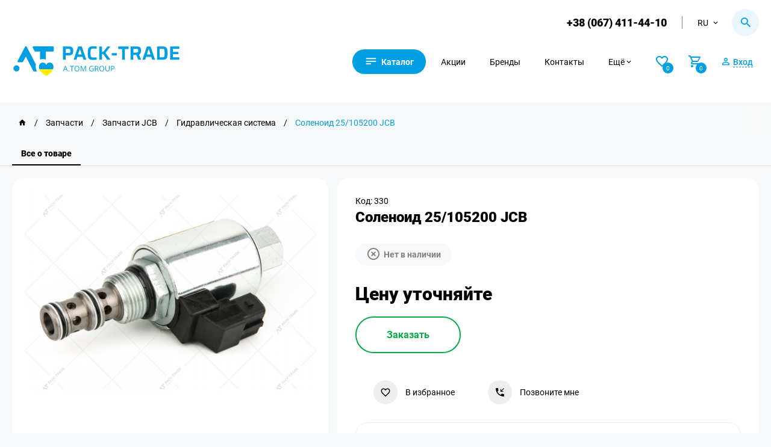

--- FILE ---
content_type: text/html; charset=UTF-8
request_url: https://pack-trade.com/parts/product/solenoid_25_105200-jcb/
body_size: 23901
content:
    <!DOCTYPE html>
        <html lang="ru">
    <head>
        <meta charset="UTF-8">
        <meta name="csrf-param" content="_csrf-frontend">
<meta name="csrf-token" content="BCcIQKiQyM1wXqP0Vc_rvenuh49JGCLa-egGGoHlC8BTZmYK5uCerAEs2oYYhL3VjavhvBlyFYOSpzJ3yp09tA==">
        <!-- Google Tag Manager -->
        <script>
            (function (w, d, s, l, i) {
                w[l] = w[l] || [];
                w[l].push({
                    'gtm.start':
                        new Date().getTime(), event: 'gtm.js'
                });
                var f = d.getElementsByTagName(s)[0],
                    j = d.createElement(s), dl = l != 'dataLayer' ? '&l=' + l : '';
                j.async = true;
                j.src = 'https://www.googletagmanager.com/gtm.js?id=' + i + dl;
                f.parentNode.insertBefore(j, f);
            })(window, document, 'script', 'dataLayer', 'GTM-58MX69K');
        </script>
        <!-- End Google Tag Manager -->
        <link rel="manifest" href="/manifest.json">
                                    <link rel="canonical" href="https://pack-trade.com/parts/product/solenoid_25_105200-jcb/">
                <link rel="alternate" href="https://pack-trade.com/parts/product/solenoid_25_105200-jcb/" hreflang="ru-UA">
                <link rel="alternate" href="https://pack-trade.com/uk/parts/product/solenoid_25_105200-jcb/" hreflang="uk-UA">
                <link rel="alternate" href="https://pack-trade.com/en/parts/product/solenoid_25_105200-jcb/" hreflang="en">
                                                    <meta name="viewport" content="width=device-width, initial-scale=1">
        <meta name="author" content="PACK-TRADE">
        <meta name="theme-color" content="#0070ba">
        <meta name="google-site-verification" content="mV4L9Q9Vd-ROqeae5jkVvUi41kaCxU-ceXws2wfcyZI">
        <link rel="apple-touch-icon" href="/apple-touch-icon.png">
        <link rel="apple-touch-icon" sizes="76x76" href="/apple-touch-icon-76x76.png">
        <link rel="apple-touch-icon" sizes="120x120" href="/apple-touch-icon-120x120.png">
        <link rel="apple-touch-icon" sizes="152x152" href="/apple-touch-icon-152x152.png">
        <link rel="preconnect" href="https://www.googletagmanager.com" data-qmeta="gtmPre">
        <link rel="preconnect" href="https://www.google-analytics.com" data-qmeta="gaPre">
        <link rel="preconnect" href="https://pack-trade.com" />
        <title>Соленоид 25/105200 JCB - Купить в Украине</title>
        <meta name="description" content="Купить Соленоид 25/105200 JCB. Широкий ассортимент. ⭐ Скидки постоянным клиентам. Доступная цена. ⏩ Доставка по всей Украине. ☎ Звоните +38 (067) 411-...">
<meta name="og:title" content="Соленоид 25/105200 JCB - Купить в Украине">
<meta name="og:description" content="Купить Соленоид 25/105200 JCB. Широкий ассортимент. ⭐ Скидки постоянным клиентам. Доступная цена. ⏩ Доставка по всей Украине. ☎ Звоните +38 (067) 411-...">
<meta name="og:site_name" content="Pack-Trade">
<meta name="og:image" content="https://pack-trade.com/partsimage/parts_products/large/3541c3f9-d73e-11e3-b04d-6c3be5b2de13_20160407183623.jpg">
<meta name="og:url" content="https://pack-trade.com/parts/product/solenoid_25_105200-jcb/">
<meta name="og:image:height" content="300">
<meta name="og:image:width" content="300">
<meta name="og:type" content="article">
<link type="image/jpg" href="https://pack-trade.com/partsimage/parts_products/mb/3541c3f9-d73e-11e3-b04d-6c3be5b2de13_20160407183623.jpg" rel="preload" as="image">
<link type="image/webp" href="https://pack-trade.com/partsimagewebp/parts_products/mb/3541c3f9-d73e-11e3-b04d-6c3be5b2de13_20160407183623.webp" rel="preload" as="image">
<link href="/minify/0509b68bcb96d9ffde20309afea61708.css?v=1767709870" rel="stylesheet">
<script>var inputmask_9ece99e7 = {"mask":"+38(999)999-99-99"};</script>        <link rel="apple-touch-icon" sizes="60x60" href="/img/favicon.ico">
                    <script type="application/ld+json">{"@context":"https://schema.org","@type":"Product","sku":"330","name":"Соленоид 25/105200 JCB","description":"Купить Соленоид 25/105200 JCB. Широкий ассортимент. ⭐ Скидки постоянным клиентам. Доступная цена. ⏩ Доставка по всей Украине. ☎ Звоните +38 (067) 411-44-10","image":["https://pack-trade.com/partsimage/parts_products/large/3541c3f9-d73e-11e3-b04d-6c3be5b2de13_20160407183623.jpg"],"url":"https://pack-trade.com/parts/product/solenoid_25_105200-jcb/","brand":{"@type":"Brand","name":"jcb","url":"https://pack-trade.com/brand/jcb/"},"offers":{"@type":"Offer","availability":"https://schema.org/SoldOut","url":"https://pack-trade.com/parts/product/solenoid_25_105200-jcb/","priceCurrency":"UAH","price":"0","priceValidUntil":"2027-01-24"}}</script>
                <script src="https://cdnjs.cloudflare.com/ajax/libs/vue/2.5.10/vue.min.js"></script>
        <script src="https://cdnjs.cloudflare.com/ajax/libs/axios/0.17.1/axios.min.js"></script>
        <div class="main-loader-block">
            <div class="main-loader">
                <div class="main-loader-spinner"></div>
            </div>
        </div>
    </head>
    <body>
            <script>
            let fired = false;
            window.addEventListener('scroll', () => {
                if (fired === false) {
                    fired = true;

                    setTimeout(() => {
                        (function (d, w, s) {
                            var widgetHash = '95ioPLb0Idgkj7dBAUkl', bch = d.createElement(s);
                            bch.type = 'text/javascript';
                            bch.async = true;
                            bch.src = '//widgets.binotel.com/chat/widgets/' + widgetHash + '.js';
                            var sn = d.getElementsByTagName(s)[0];
                            sn.parentNode.insertBefore(bch, sn);
                        })(document, window, 'script');
                    }, 1000)
                }
            });
        </script>
        <!-- Google Tag Manager (noscript) -->
    <noscript>
        <iframe src="https://www.googletagmanager.com/ns.html?id=GTM-58MX69K" height="0" width="0"
                style="display:none;visibility:hidden"></iframe>
    </noscript>
                        <script type="application/ld+json">
    {
        "@context": "http://schema.org",
        "@type": "Organization",
        "url": "https://pack-trade.com/",
        "name": "PackTrade",
        "email": "info@pack-trade.com",
        "logo": "https://pack-trade.com/n-img/packlogo.svg",
        "description": "Пак-Трейд (Pack-Trade). ✅ Большой выбор техники, оборудования, складской продукции, cпецтехники, cельхозтехника. ☎ Звоните +38 (067) 411-44-10",
        "address": {
            "@type": "PostalAddress",
            "addressLocality": "Житомир, Украина",
            "postalCode": "10007",
            "streetAddress": "г. Житомир, ул. Коростышевская, 45"
        },
        "potentialAction": {
            "@type": "SearchAction",
            "target": "https://pack-trade.com/search/?q={q}",
            "query-input": "required name=q"
        },
        "contactPoint": [
            {
                "@type": "ContactPoint",
                "telephone": "+38 (067) 411-44-10",
                "contactType": "customer service"
            }
        ],
        "sameAs": [
            "https://www.facebook.com/packtrade.zhytomyr",
            "https://www.instagram.com/pack_trade/",
            "https://www.youtube.com/user/PackTradeOfficial",
            "https://t.me/packtrade_bot"
        ]
    }
</script>

<header>
    <div class="container">
        <div class="top-header flex-block">
                            <a class="phone-header phone-conversion" id="fb-click-phone" href="tel:+380674114410">+38 (067) 411-44-10</a>
                        <div class="lang-block">
                <div class="lang-button flex-block"><p>ru</p><i class="mdi mdi-chevron-down"></i></div>
                <div class="drop-lang-header">
                      <a href="/en/parts/product/solenoid_25_105200-jcb/">en</a> <a href="/uk/parts/product/solenoid_25_105200-jcb/">uk</a>                </div>
            </div>
            <div class="h-search-tap">
                <i class="mdi mdi-magnify"></i>
            </div>
        </div>

        <div class="main-menu flex-block">

                            <a href="/">
                    <img class="header-logo" src="https://pack-trade.com/img/packlogo11.svg"
                         alt="Логотип PACK-TRADE" title="Логотип PACK-TRADE">
                </a>
            
            <div class="right-menu flex-block">
                <div class="mob-menu"><i class="mdi mdi-text"></i><span>Каталог</span></div>
                <a href="https://pack-trade.com/allproducts/"
                   class="sale-head m-head">Акции</a>
                <a href="https://pack-trade.com/brand/"
                   class="m-head">Бренды</a>
                <a href="https://pack-trade.com/contact/"
                   class="m-head">Контакты</a>
                <div class="sub-menu-block m-head">
                    <div class="sub-menu-button flex-block"><p>Ещё</p>
                        <i class="mdi mdi-chevron-down"></i>
                    </div>
                    <div class="drop-sub-menu">
                        <a href="https://pack-trade.com/waiting-products/">Ожидается на складе</a>
                        <a href="https://pack-trade.com/profit-interesting/">Выгодно и интересно</a>
                        <a href="https://pack-trade.com/news/">Блог</a>
                        <a href="https://pack-trade.com/photo/">Медиа</a>
                        <a href="https://pack-trade.com/o_kompanii/">О компании</a>
                    </div>
                </div>

                                    <div class="open-product-favorites n-login">
                        <i class="mdi mdi-heart-outline"></i>
                        <div id="favorites-number">
                            <span>0</span>
                        </div>
                    </div>
                
                <div class="open-product-cart" id="open-product-cart">
                    <i class="mdi mdi-cart-outline"></i>
                    <div id="basket-number"><span>0</span></div>
                </div>

                                    <div class="n-login account-button">
                        <i class="mdi mdi-account-outline"></i>
                        <span>Вход</span>
                    </div>
                
            </div>
        </div>
    </div>
    <!-- GO TOP -->
    <div class="go-top">
        <div>Вверх</div>
    </div>
    <!-- Notification -->
    <div class="notification-block">
        <div class="nb-bar"></div>
        <i class="mdi mdi-check-all"></i>
        <div class="text-notification"></div>
    </div>

    <div class="cookie-modal" style="display: none">
        <div class="cm-block">
            <div>Цей сайт використовує файли Cookies та сервіси збору технічної інформації для покращення якості
                обслуговування.
                Залишаючись на нашому Сайті, Ви автоматично погоджуєтеся з умовами використання Cookies.
            </div>
            <div class="cm-button-block">
                <div class="cm-accept" id="cookie_close">Погодитись</div>
                <div class="cm-politik" id="cookie_link">Політика Cookies</div>
            </div>
        </div>
    </div>
    <!-- Modal -->
                <div class="modal-body warehose-modal-block"></div>
    <div class="modal-body tooltip-block"></div>
    <!-- CART -->
    <div class="n-modal-favorites-block"></div>
    <div class="modal-body reservation-modal-block"></div>
    <div class="n-modal-basket-block"></div>

    <div class="modal-body cart-modal"></div>

    <!-- download modal -->
    <div class="modal-body download-modal-block"></div>
    <!-- Login -->
    <div class="modal-body login-modal">
        <div class="modal-body-block login-modal-main">
            <i class="mdi mdi-close modal-close close-login-modal"></i>
            <div class="modal-title">Вход</div>
            <div class="login-tab-block flex-block">
                <div class="login-for-manager login-active">Вход по номеру</div>
                <div class="login-for-client">Вход для B2B</div>
            </div>

            <form id="login-form-manager" action="/../manager/check-phone-manager/" method="post">
<input type="hidden" name="_csrf-frontend" value="BCcIQKiQyM1wXqP0Vc_rvenuh49JGCLa-egGGoHlC8BTZmYK5uCerAEs2oYYhL3VjavhvBlyFYOSpzJ3yp09tA==">
            <div class="form-group field-managerphone-phone required">
<label class="control-label" for="managerphone-phone">Телефон</label>
<input type="tel" id="managerphone-phone" class="form-control" name="ManagerPhone[phone]" placeholder="+38(___)___-__-__" aria-required="true">

<p class="help-block help-block-error"></p>
</div>
            <div class="form-group">
                <button type="submit" class="login-in">Вход</button>                <div class="reg-button registration-button">Зарегистрироваться</div>
            </div>
            </form>
            <form id="login-form-user" action="/../user/login/" method="post" style="display:none">
<input type="hidden" name="_csrf-frontend" value="BCcIQKiQyM1wXqP0Vc_rvenuh49JGCLa-egGGoHlC8BTZmYK5uCerAEs2oYYhL3VjavhvBlyFYOSpzJ3yp09tA==">
            <div class="form-group field-loginform-username required">
<label class="control-label" for="loginform-username">Логин</label>
<input type="text" id="loginform-username" class="form-control" name="LoginForm[username]" maxlength="200" aria-required="true">

<p class="help-block help-block-error"></p>
</div>
            <div class="form-group field-loginform-password required">
<label class="control-label" for="loginform-password">Пароль</label>
<input type="text" id="loginform-password" class="form-control" name="LoginForm[password]" maxlength="200" aria-required="true">

<p class="help-block help-block-error"></p>
</div>
            <div class="form-group field-loginform-rememberme">
<div class="checkbox">
<label for="loginform-rememberme">
<input type="hidden" name="LoginForm[rememberMe]" value="0"><input type="checkbox" id="loginform-rememberme" name="LoginForm[rememberMe]" value="1">
Запомнить меня
</label>
<p class="help-block help-block-error"></p>

</div>
</div>
            <div class="form-group">
                <button type="submit" class="login-in">Вход</button>            </div>

            </form>
        </div>

        <div class="modal-body-block registration-modal-main" style="display: none">
            <i class="mdi mdi-close modal-close close-login-modal"></i>
            <div class="modal-title">Регистрация</div>

            <form id="user-registration-phone" action="/../user/user-registration-phone/" method="post">
<input type="hidden" name="_csrf-frontend" value="BCcIQKiQyM1wXqP0Vc_rvenuh49JGCLa-egGGoHlC8BTZmYK5uCerAEs2oYYhL3VjavhvBlyFYOSpzJ3yp09tA==">
            <div class="form-group field-userregistrationphone-name required">
<label class="control-label" for="userregistrationphone-name">Имя</label>
<input type="text" id="userregistrationphone-name" class="form-control" name="UserRegistrationPhone[name]" maxlength="200" aria-required="true">

<p class="help-block help-block-error"></p>
</div>
            <div class="form-group field-userregistrationphone-phone required">
<label class="control-label" for="userregistrationphone-phone">Телефон</label>
<input type="tel" id="userregistrationphone-phone" class="form-control" name="UserRegistrationPhone[phone]" placeholder="+38(___)___-__-__" aria-required="true">

<p class="help-block help-block-error"></p>
</div>
            <div class="form-group">
                <button type="submit" class="login-in">Зарегистрироваться</button>                <div class="reg-button login-click">Вход</div>
            </div>
            <div class="click-oferta">
                <span>Регистрируясь, вы соглашаетесь с</span>
                <a class="link" href="https://pack-trade.com/oferta/" target="_blank"
                   rel="noreferrer">пользовательским соглашением</a>
            </div>
            </form>        </div>

    </div>

    <!-- Search -->
    <div class="modal-body h-search-block" id="myapp">
        <i class="mdi mdi-close modal-close h-close-search"></i>
        <div class="parts-search-button" data-url="https://pack-trade.com/parts/search/">
            <i class="mdi mdi-magnify"></i>
            <span>Каталог запчастей</span>
        </div>
        <form action="#">
            <input v-model="query"  ref="lang" @input="searchLeaves" v-on:keyup.enter="onEnter" placeholder="Поиск" id="leave-search" :data-search="query" data-lang="ru">
            <div class="h-start-search flex-block h-start-search-product">
                <i class="mdi mdi-magnify"></i>
            </div>
        </form>
        <div class="dynamic-search-block" :class="{ animate: isActive }">
            <div class="dsb-result-products" v-if="products.length > 0">
                <div class="ds-title">Товары:</div>
                <a v-for="product in products" :key="product.id" v-bind:href="product.url"
                   class="dsb-result-item flex-block">
                    <div class="dsb-item-img">
                        {{ product.reservation }}
                        <img :src="product.image" alt="product.name" title="product.name" width="auto" height="auto">
                    </div>
                    <div class="dsb-item-info">
                        <div class="dsb-item-name">{{ product.name }}</div>
                        <div class="dsb-id">Код: {{ product.id }}</div>
                        <div class="price-block dsb-item-price" v-html="product.price">
                        </div>
                    </div>
                </a>
            </div>
            <div v-if="products.length == 0 && query.length>1 && !isActive">Пока ничего не найдено, но не беда! Позвоните нам — так будет быстрее </div>
            <div v-if="categories.length > 0">
                <div class="ds-title">Категории:</div>
                <div class="dsb-result-category flex-block">
                    <a v-for="categorie in categories" :key="categorie.id" v-bind:href="categorie.url"
                       class="dsb-result-item-category">
                        <i class="mdi mdi-folder-outline"></i><span>{{ categorie.name }}</span>
                    </a>
                </div>
            </div>
        </div>
    </div>

    <div class="modal-body call-back-block">
        <div class="modal-body-block">
            <i class="mdi mdi-close modal-close close-call-back-block"></i>
            <div class="modal-title">Обратная связь</div>
            <form id="form-p-callback" action="/../manager/send-phone/" method="post">
<input type="hidden" name="_csrf-frontend" value="BCcIQKiQyM1wXqP0Vc_rvenuh49JGCLa-egGGoHlC8BTZmYK5uCerAEs2oYYhL3VjavhvBlyFYOSpzJ3yp09tA==">            <div class="form-group field-phoneform-userphone required">
<label class="control-label" for="phoneform-userphone">Телефон</label>
<input type="tel" id="phoneform-userphone" class="form-control" name="PhoneForm[userPhone]" placeholder="+38(___)___-__-__" aria-required="true">

<p class="help-block help-block-error"></p>
</div><div class="form-group field-phoneform-pagemessage required">

<input type="text" id="phoneform-pagemessage" class="modal-hide-input" name="PhoneForm[pageMessage]" value="https://pack-trade.com/parts/product/solenoid_25_105200-jcb/" readonly>

<p class="help-block help-block-error"></p>
</div><div class="form-group field-phoneform-gclid_field">

<input type="text" id="phoneform-gclid_field" class="modal-hide-input" name="PhoneForm[gclid_field]" readonly>

<p class="help-block help-block-error"></p>
</div>            <button type="submit" id="callback-conversion" class="main-button">Отправить</button>            </form>        </div>
    </div>

    <!-- consultation -->
    <div class="modal-body consultation-block">
        <div class="modal-body-block">
            <i class="mdi mdi-close modal-close close-consultation"></i>
            <div class="modal-title">Обратная связь</div>

                            <form id="form-p-send-manager" action="/../manager/send-message/" method="post">
<input type="hidden" name="_csrf-frontend" value="BCcIQKiQyM1wXqP0Vc_rvenuh49JGCLa-egGGoHlC8BTZmYK5uCerAEs2oYYhL3VjavhvBlyFYOSpzJ3yp09tA==">                <div class="form-group field-contactmanagerform-username required">
<label class="control-label" for="contactmanagerform-username">Имя</label>
<input type="text" id="contactmanagerform-username" class="form-control" name="ContactManagerForm[userName]" placeholder="Ваше имя" aria-required="true">

<p class="help-block help-block-error"></p>
</div><div class="form-group field-contactmanagerform-useremail required">
<label class="control-label" for="contactmanagerform-useremail">Email</label>
<input type="text" id="contactmanagerform-useremail" class="form-control" name="ContactManagerForm[userEmail]" placeholder="Ваш email" aria-required="true">

<p class="help-block help-block-error"></p>
</div><div class="form-group field-contactmanagerform-userphone required">
<label class="control-label" for="contactmanagerform-userphone">Телефон</label>
<input type="tel" id="contactmanagerform-userphone" class="form-control" name="ContactManagerForm[userPhone]" placeholder="+38(___)___-__-__" aria-required="true">

<p class="help-block help-block-error"></p>
</div><div class="form-group field-contactmanagerform-usermessage required">
<label class="control-label" for="contactmanagerform-usermessage">Сообщение</label>
<textarea id="contactmanagerform-usermessage" class="form-control" name="ContactManagerForm[userMessage]" placeholder="Ваше сообщение менеджеру..." aria-required="true"></textarea>

<p class="help-block help-block-error"></p>
</div><div class="form-group field-contactmanagerform-pagemessage required">

<input type="text" id="contactmanagerform-pagemessage" class="modal-hide-input" name="ContactManagerForm[pageMessage]" value="https://pack-trade.com/parts/product/solenoid_25_105200-jcb/" readonly>

<p class="help-block help-block-error"></p>
</div>                <button type="submit" id="fb-send-message" class="main-button">Отправить сообщение</button>                </form>            
        </div>
    </div>
                            <div class="mob-menu-modal">
    <div class="mob-menu-block">
        <i class="back-mob-menu-modal mdi mdi-arrow-left-top"></i>
        <i class="close-mob-menu-modal mdi mdi-close"></i>
        <div class="mm-menu">
            <img class="mm-logo" src="https://pack-trade.com/img/packlogo1.svg" alt="pack-trade" title="pack-trade">
                            <div class="n-login account-button flex-block">
                    <i class="mdi mdi-account-outline"></i>
                    <span>Вход</span>
                </div>
                        <div class="mm-main">
                                    <div class="mm-main-item flex-block">
                        <img src="https://pack-trade.com/images/saytu/upakovka.svg"
                             alt="Упаковочные материалы и инструмент"
                             title="Упаковочные материалы и инструмент">
                        <span>Упаковочные материалы и инструмент</span>
                        <i class="mdi mdi-chevron-right"></i>
                    </div>
                                    <div class="mm-main-item flex-block">
                        <img src="https://pack-trade.com/images/saytu/robot.svg"
                             alt="Упаковочное оборудование "
                             title="Упаковочное оборудование ">
                        <span>Упаковочное оборудование </span>
                        <i class="mdi mdi-chevron-right"></i>
                    </div>
                                    <div class="mm-main-item flex-block">
                        <img src="https://pack-trade.com/images/saytu/n1-sklad.svg"
                             alt="Складская техника и помещения"
                             title="Складская техника и помещения">
                        <span>Складская техника и помещения</span>
                        <i class="mdi mdi-chevron-right"></i>
                    </div>
                                    <div class="mm-main-item flex-block">
                        <img src="https://pack-trade.com/images/saytu/1specteh.svg"
                             alt="Спецтехника и Агротехника"
                             title="Спецтехника и Агротехника">
                        <span>Спецтехника и Агротехника</span>
                        <i class="mdi mdi-chevron-right"></i>
                    </div>
                                    <div class="mm-main-item flex-block">
                        <img src="https://pack-trade.com/images/saytu/animal2.svg"
                             alt="Все для животноводства"
                             title="Все для животноводства">
                        <span>Все для животноводства</span>
                        <i class="mdi mdi-chevron-right"></i>
                    </div>
                                    <div class="mm-main-item flex-block">
                        <img src="https://pack-trade.com/images/saytu/avto-ta-prisep.svg"
                             alt="Автомобили и прицепы"
                             title="Автомобили и прицепы">
                        <span>Автомобили и прицепы</span>
                        <i class="mdi mdi-chevron-right"></i>
                    </div>
                                    <div class="mm-main-item flex-block">
                        <img src="https://pack-trade.com/images/saytu/navoz.svg"
                             alt="Переработка и внесение навоза. Шланговые системы"
                             title="Переработка и внесение навоза. Шланговые системы">
                        <span>Переработка и внесение навоза. Шланговые системы</span>
                        <i class="mdi mdi-chevron-right"></i>
                    </div>
                                    <div class="mm-main-item flex-block">
                        <img src="https://pack-trade.com/images/saytu/navisne.svg"
                             alt="Навесное оборудование и комплектующие"
                             title="Навесное оборудование и комплектующие">
                        <span>Навесное оборудование и комплектующие</span>
                        <i class="mdi mdi-chevron-right"></i>
                    </div>
                                    <div class="mm-main-item flex-block">
                        <img src="https://pack-trade.com/images/saytu/parts.svg"
                             alt="Запчасти, инструмент, склад"
                             title="Запчасти, инструмент, склад">
                        <span>Запчасти, инструмент, склад</span>
                        <i class="mdi mdi-chevron-right"></i>
                    </div>
                                                    <div class="mm-main-item flex-block">
                        <img src="https://pack-trade.com/images/saytu/rent-service1.svg"
                             alt="Аренда и сервис техники"
                             title="Аренда и сервис техники">
                        <span>Аренда и сервис техники</span>
                        <i class="mdi mdi-chevron-right"></i>
                    </div>
                            </div>
            <div class="mm-sub">
                <a href="https://pack-trade.com/waiting-products/">Ожидается на складе</a>
                <a href="https://pack-trade.com/profit-interesting/">Выгодно и интересно</a>                <a href="https://pack-trade.com/allproducts/">Акции</a>
                <a href="https://pack-trade.com/brand/">Бренды</a>
                <a href="https://pack-trade.com/contact/">Контакты</a>
                <a href="https://pack-trade.com/news/">Новости</a>
                <a href="https://pack-trade.com/photo/">Фотогалерея</a>
                <a href="https://pack-trade.com/o_kompanii/">О компании</a>
                <a href="https://pack-trade.com/delivery/">Оплата и Доставка</a>
                <a href="https://pack-trade.com/vacancy/">Вакансии</a>
                <a href="https://pack-trade.com/oferta/">Договор оферты</a>
                <a href="https://pack-trade.com/refund/">Условия возврата товара</a>
                <a href="https://pack-trade.com/privacy/">Политика конфиденциальности</a>
            </div>
        </div>
        <div class="mm-main-sub">
                            <div class="mm-main-sub-item">
                                                                        <a href="https://pack-trade.com/category/upakovochnye_materialy_i_instrument/kartonnye_koroba_ugolniki_gofrokarton/"
                               class="mmms-title flex-block">
                                <span>Картонные коробы, уголки, гофрокартон</span>
                                <i class="mdi mdi-arrow-right-thin"></i>
                            </a>
                                                            <a href="https://pack-trade.com/catproducts/gofroyaschik/"
                                   class="mmms-item flex-block">
                                    <span>Гофроящик</span>
                                    <i class="mdi mdi-chevron-right"></i>
                                </a>
                                                            <a href="https://pack-trade.com/catproducts/katonnyy_ugolok/"
                                   class="mmms-item flex-block">
                                    <span>Картонный уголок</span>
                                    <i class="mdi mdi-chevron-right"></i>
                                </a>
                                                            <a href="https://pack-trade.com/catproducts/gofrokarton/"
                                   class="mmms-item flex-block">
                                    <span>Гофрокартон</span>
                                    <i class="mdi mdi-chevron-right"></i>
                                </a>
                                                        <a href="https://pack-trade.com/categoryproduct/upakovochnye_materialy_i_instrument/kartonnye_koroba_ugolniki_gofrokarton/"
                               class="mmms-item flex-block pc-all-products">
                                <span>Вся продукция</span>
                                <i class="mdi mdi-chevron-right"></i>
                            </a>
                                                                                                <a href="https://pack-trade.com/category/upakovochnye_materialy_i_instrument/parafin_petrolatum_vosk/"
                               class="mmms-title flex-block">
                                <span>Воск, петролатум, парафин</span>
                                <i class="mdi mdi-arrow-right-thin"></i>
                            </a>
                                                            <a href="https://pack-trade.com/catproducts/parafin/"
                                   class="mmms-item flex-block">
                                    <span>Парафин</span>
                                    <i class="mdi mdi-chevron-right"></i>
                                </a>
                                                            <a href="https://pack-trade.com/catproducts/petrolatum/"
                                   class="mmms-item flex-block">
                                    <span>Петролатум</span>
                                    <i class="mdi mdi-chevron-right"></i>
                                </a>
                                                        <a href="https://pack-trade.com/categoryproduct/upakovochnye_materialy_i_instrument/parafin_petrolatum_vosk/"
                               class="mmms-item flex-block pc-all-products">
                                <span>Вся продукция</span>
                                <i class="mdi mdi-chevron-right"></i>
                            </a>
                                                                                                <a href="https://pack-trade.com/category/upakovochnye_materialy_i_instrument/upakovochnye_lenty_i_aksessuary/"
                               class="mmms-title flex-block">
                                <span>Упаковочные ленты и аксессуары</span>
                                <i class="mdi mdi-arrow-right-thin"></i>
                            </a>
                                                            <a href="https://pack-trade.com/catproducts/ruchnoy_instrument_dlya_raboty_s_lentami/"
                                   class="mmms-item flex-block">
                                    <span>Ручной инструмент для работы с лентами</span>
                                    <i class="mdi mdi-chevron-right"></i>
                                </a>
                                                            <a href="https://pack-trade.com/catproducts/lenta_metallicheskaya/"
                                   class="mmms-item flex-block">
                                    <span>Лента металлическая</span>
                                    <i class="mdi mdi-chevron-right"></i>
                                </a>
                                                            <a href="https://pack-trade.com/catproducts/lenta_polipropilenovaya/"
                                   class="mmms-item flex-block">
                                    <span>Лента полипропиленовая</span>
                                    <i class="mdi mdi-chevron-right"></i>
                                </a>
                                                            <a href="https://pack-trade.com/catproducts/lenta_poliesterovaya/"
                                   class="mmms-item flex-block">
                                    <span>Лента полиэстеровая</span>
                                    <i class="mdi mdi-chevron-right"></i>
                                </a>
                                                            <a href="https://pack-trade.com/catproducts/skoba_dlya_lenty/"
                                   class="mmms-item flex-block">
                                    <span>Скоба для ленты</span>
                                    <i class="mdi mdi-chevron-right"></i>
                                </a>
                                                            <a href="https://pack-trade.com/catproducts/zaschitnyy_ugolok/"
                                   class="mmms-item flex-block">
                                    <span>Защитный уголок</span>
                                    <i class="mdi mdi-chevron-right"></i>
                                </a>
                                                        <a href="https://pack-trade.com/categoryproduct/upakovochnye_materialy_i_instrument/upakovochnye_lenty_i_aksessuary/"
                               class="mmms-item flex-block pc-all-products">
                                <span>Вся продукция</span>
                                <i class="mdi mdi-chevron-right"></i>
                            </a>
                                                                                                <a href="https://pack-trade.com/category/upakovochnye_materialy_i_instrument/setki_upakovochnye/"
                               class="mmms-title flex-block">
                                <span>Сетки упаковочные</span>
                                <i class="mdi mdi-arrow-right-thin"></i>
                            </a>
                                                            <a href="https://pack-trade.com/catproducts/setka_paletnaya/"
                                   class="mmms-item flex-block">
                                    <span>Сетка паллетная</span>
                                    <i class="mdi mdi-chevron-right"></i>
                                </a>
                                                            <a href="https://pack-trade.com/catproducts/setka_zaschitnaya_dlya_butylok/"
                                   class="mmms-item flex-block">
                                    <span>Сетка защитная для бутылок</span>
                                    <i class="mdi mdi-chevron-right"></i>
                                </a>
                                                        <a href="https://pack-trade.com/categoryproduct/upakovochnye_materialy_i_instrument/setki_upakovochnye/"
                               class="mmms-item flex-block pc-all-products">
                                <span>Вся продукция</span>
                                <i class="mdi mdi-chevron-right"></i>
                            </a>
                                                                                                <a href="https://pack-trade.com/category/upakovochnye_materialy_i_instrument/kleykaya_lenta_i_aksessuary/"
                               class="mmms-title flex-block">
                                <span>Клейкая лента и аксесуары</span>
                                <i class="mdi mdi-arrow-right-thin"></i>
                            </a>
                                                            <a href="https://pack-trade.com/catproducts/lipkaya_lenta_upakovochnaya/"
                                   class="mmms-item flex-block">
                                    <span>Скотч упаковочный</span>
                                    <i class="mdi mdi-chevron-right"></i>
                                </a>
                                                            <a href="https://pack-trade.com/catproducts/signalnaya_lenta/"
                                   class="mmms-item flex-block">
                                    <span>Сигнальная лента</span>
                                    <i class="mdi mdi-chevron-right"></i>
                                </a>
                                                            <a href="https://pack-trade.com/catproducts/armirovannaya_lenta/"
                                   class="mmms-item flex-block">
                                    <span>Армированная лента</span>
                                    <i class="mdi mdi-chevron-right"></i>
                                </a>
                                                            <a href="https://pack-trade.com/catproducts/kleykaya_lenta_s_logotipom/"
                                   class="mmms-item flex-block">
                                    <span>Скотч с логотипом</span>
                                    <i class="mdi mdi-chevron-right"></i>
                                </a>
                                                            <a href="https://pack-trade.com/catproducts/dvustoronnyaya_kleykaya_lenta_na_pennoy_osnove/"
                                   class="mmms-item flex-block">
                                    <span>Двусторонняя клейкая лента на пенной основе</span>
                                    <i class="mdi mdi-chevron-right"></i>
                                </a>
                                                            <a href="https://pack-trade.com/catproducts/dvustoronnyaya_kleykaya_lenta_na_tkanevoy_osnove/"
                                   class="mmms-item flex-block">
                                    <span>Двусторонняя клейкая лента на тканевой основе</span>
                                    <i class="mdi mdi-chevron-right"></i>
                                </a>
                                                            <a href="https://pack-trade.com/catproducts/dvustoronnyaya_kleykaya_lenta_na_sinteticheskoy_osnove/"
                                   class="mmms-item flex-block">
                                    <span>Двусторонняя клейкая лента на синтетической основе</span>
                                    <i class="mdi mdi-chevron-right"></i>
                                </a>
                                                            <a href="https://pack-trade.com/catproducts/vspomogatelnie_ustroystva_i_aksesuari_dlya_kleykih_lent/"
                                   class="mmms-item flex-block">
                                    <span>Диспенсер для клейких лент</span>
                                    <i class="mdi mdi-chevron-right"></i>
                                </a>
                                                        <a href="https://pack-trade.com/categoryproduct/upakovochnye_materialy_i_instrument/kleykaya_lenta_i_aksessuary/"
                               class="mmms-item flex-block pc-all-products">
                                <span>Вся продукция</span>
                                <i class="mdi mdi-chevron-right"></i>
                            </a>
                                                                                                <a href="https://pack-trade.com/category/upakovochnye_materialy_i_instrument/stretch_plenka_tehnicheskaya/"
                               class="mmms-title flex-block">
                                <span>Стретч пленка техническая</span>
                                <i class="mdi mdi-arrow-right-thin"></i>
                            </a>
                                                            <a href="https://pack-trade.com/catproducts/stretch_plenka_dlya_ruchnogo_palletirovaniya/"
                                   class="mmms-item flex-block">
                                    <span>Стретч-пленка для ручного паллетирования</span>
                                    <i class="mdi mdi-chevron-right"></i>
                                </a>
                                                            <a href="https://pack-trade.com/catproducts/dzhambo_rulony/"
                                   class="mmms-item flex-block">
                                    <span>Джамбо-рулоны</span>
                                    <i class="mdi mdi-chevron-right"></i>
                                </a>
                                                            <a href="https://pack-trade.com/catproducts/stretch_plenka_dlya_mashinnogo_namota_s_predvaritelnym_rastyazheniem/"
                                   class="mmms-item flex-block">
                                    <span>Стретч-пленка для машинного намота с предварительным растяжением</span>
                                    <i class="mdi mdi-chevron-right"></i>
                                </a>
                                                            <a href="https://pack-trade.com/catproducts/stretch_plenka_dlya_mashinnogo_palletirovaniya/"
                                   class="mmms-item flex-block">
                                    <span>Стретч-пленка для машинного паллетирования</span>
                                    <i class="mdi mdi-chevron-right"></i>
                                </a>
                                                            <a href="https://pack-trade.com/catproducts/stretch_plenka_dlya_mashinnogo_palletirovaniya_dlya_oborudovaniya_gorizontalnogo_tipa/"
                                   class="mmms-item flex-block">
                                    <span>Стретч-пленка для машинного паллетирования (для горизонтального типа)</span>
                                    <i class="mdi mdi-chevron-right"></i>
                                </a>
                                                            <a href="https://pack-trade.com/catproducts/dispensera_telezhki_dlya_lent/"
                                   class="mmms-item flex-block">
                                    <span>Диспенсер для стрейч пленки</span>
                                    <i class="mdi mdi-chevron-right"></i>
                                </a>
                                                        <a href="https://pack-trade.com/categoryproduct/upakovochnye_materialy_i_instrument/stretch_plenka_tehnicheskaya/"
                               class="mmms-item flex-block pc-all-products">
                                <span>Вся продукция</span>
                                <i class="mdi mdi-chevron-right"></i>
                            </a>
                                                                                                <a href="https://pack-trade.com/category/upakovochnye_materialy_i_instrument/plenka_pischevaya/"
                               class="mmms-title flex-block">
                                <span>Стретч-пленка пищевая</span>
                                <i class="mdi mdi-arrow-right-thin"></i>
                            </a>
                                                            <a href="https://pack-trade.com/catproducts/plenka_termousadochnaya_pof_il292/"
                                   class="mmms-item flex-block">
                                    <span>Пленка термоусадочная ПОФ</span>
                                    <i class="mdi mdi-chevron-right"></i>
                                </a>
                                                            <a href="https://pack-trade.com/catproducts/plenka_pe_polietilenovaya/"
                                   class="mmms-item flex-block">
                                    <span>Стретч-пленка ПЭ (полиэтиленовая)</span>
                                    <i class="mdi mdi-chevron-right"></i>
                                </a>
                                                            <a href="https://pack-trade.com/catproducts/stretch_plenka_pvh_polivinilhlorid/"
                                   class="mmms-item flex-block">
                                    <span>Стретч-пленка ПВХ (поливинилхлорид)</span>
                                    <i class="mdi mdi-chevron-right"></i>
                                </a>
                                                            <a href="https://pack-trade.com/catproducts/plenka_termousadochnaya_pvh/"
                                   class="mmms-item flex-block">
                                    <span>Пленка термоусадочная ПВХ</span>
                                    <i class="mdi mdi-chevron-right"></i>
                                </a>
                                                            <a href="https://pack-trade.com/catproducts/stol_upakovochnyy/"
                                   class="mmms-item flex-block">
                                    <span>Стол упаковочный</span>
                                    <i class="mdi mdi-chevron-right"></i>
                                </a>
                                                        <a href="https://pack-trade.com/categoryproduct/upakovochnye_materialy_i_instrument/plenka_pischevaya/"
                               class="mmms-item flex-block pc-all-products">
                                <span>Вся продукция</span>
                                <i class="mdi mdi-chevron-right"></i>
                            </a>
                                                                                                <a href="https://pack-trade.com/category/upakovochnye_materialy_i_instrument/zaschitnye_upakovochnye_materialy/"
                               class="mmms-title flex-block">
                                <span>Защитные упаковочные материалы</span>
                                <i class="mdi mdi-arrow-right-thin"></i>
                            </a>
                                                            <a href="https://pack-trade.com/catproducts/vspenennyy_polietilen/"
                                   class="mmms-item flex-block">
                                    <span>Вспененный полиэтилен</span>
                                    <i class="mdi mdi-chevron-right"></i>
                                </a>
                                                            <a href="https://pack-trade.com/catproducts/zaschitnaya_setka_dlya_butylok/"
                                   class="mmms-item flex-block">
                                    <span>Пакеты самоклеющиеся</span>
                                    <i class="mdi mdi-chevron-right"></i>
                                </a>
                                                            <a href="https://pack-trade.com/catproducts/pakety_tipa_zip_lock/"
                                   class="mmms-item flex-block">
                                    <span>Пакеты Zip-lock</span>
                                    <i class="mdi mdi-chevron-right"></i>
                                </a>
                                                            <a href="https://pack-trade.com/catproducts/vozdushno_puzyrchataya_plenka/"
                                   class="mmms-item flex-block">
                                    <span>Воздушно-пузырчатая пленка</span>
                                    <i class="mdi mdi-chevron-right"></i>
                                </a>
                                                        <a href="https://pack-trade.com/categoryproduct/upakovochnye_materialy_i_instrument/zaschitnye_upakovochnye_materialy/"
                               class="mmms-item flex-block pc-all-products">
                                <span>Вся продукция</span>
                                <i class="mdi mdi-chevron-right"></i>
                            </a>
                                                            </div>
                            <div class="mm-main-sub-item">
                                                                        <a href="https://pack-trade.com/category/upakovochnoe_oborudovanie_i_robototehnika/oborudovanie_lady_pack/"
                               class="mmms-title flex-block">
                                <span>Оборудование Lady Pack</span>
                                <i class="mdi mdi-arrow-right-thin"></i>
                            </a>
                                                            <a href="https://pack-trade.com/catproducts/termousadochnye_mashiny_fdtuo/"
                                   class="mmms-item flex-block">
                                    <span>Термоусадочные машины</span>
                                    <i class="mdi mdi-chevron-right"></i>
                                </a>
                                                        <a href="https://pack-trade.com/categoryproduct/upakovochnoe_oborudovanie_i_robototehnika/oborudovanie_lady_pack/"
                               class="mmms-item flex-block pc-all-products">
                                <span>Вся продукция</span>
                                <i class="mdi mdi-chevron-right"></i>
                            </a>
                                                                                                <a href="https://pack-trade.com/category/upakovochnoe_oborudovanie_i_robototehnika/upakovochnye_stoly/"
                               class="mmms-title flex-block">
                                <span>Упаковочные столы</span>
                                <i class="mdi mdi-arrow-right-thin"></i>
                            </a>
                                                            <a href="https://pack-trade.com/catproducts/stoly_dlya_upakovki_i_komplektovaniya_ojjqp/"
                                   class="mmms-item flex-block">
                                    <span>Столы для упаковки и комплектования</span>
                                    <i class="mdi mdi-chevron-right"></i>
                                </a>
                                                        <a href="https://pack-trade.com/categoryproduct/upakovochnoe_oborudovanie_i_robototehnika/upakovochnye_stoly/"
                               class="mmms-item flex-block pc-all-products">
                                <span>Вся продукция</span>
                                <i class="mdi mdi-chevron-right"></i>
                            </a>
                                                                                                <a href="https://pack-trade.com/category/upakovochnoe_oborudovanie_i_robototehnika/oborudovanie_messers/"
                               class="mmms-title flex-block">
                                <span>Оборудование Messersì</span>
                                <i class="mdi mdi-arrow-right-thin"></i>
                            </a>
                                                            <a href="https://pack-trade.com/catproducts/obvyazochnye_mashiny_xazt_/"
                                   class="mmms-item flex-block">
                                    <span>Обвязочные машины</span>
                                    <i class="mdi mdi-chevron-right"></i>
                                </a>
                                                        <a href="https://pack-trade.com/categoryproduct/upakovochnoe_oborudovanie_i_robototehnika/oborudovanie_messers/"
                               class="mmms-item flex-block pc-all-products">
                                <span>Вся продукция</span>
                                <i class="mdi mdi-chevron-right"></i>
                            </a>
                                                                                                <a href="https://pack-trade.com/category/upakovochnoe_oborudovanie_i_robototehnika/specialnye_upakovochnye_mashiny/"
                               class="mmms-title flex-block">
                                <span>Специальные упаковочные машины</span>
                                <i class="mdi mdi-arrow-right-thin"></i>
                            </a>
                                                            <a href="https://pack-trade.com/catproducts/mashina_dlya_upakovki_v_reklamnoe_kolco_a_tom_s60_4lzqa/"
                                   class="mmms-item flex-block">
                                    <span>Машины для упаковки в рекламные ленты</span>
                                    <i class="mdi mdi-chevron-right"></i>
                                </a>
                                                        <a href="https://pack-trade.com/categoryproduct/upakovochnoe_oborudovanie_i_robototehnika/specialnye_upakovochnye_mashiny/"
                               class="mmms-item flex-block pc-all-products">
                                <span>Вся продукция</span>
                                <i class="mdi mdi-chevron-right"></i>
                            </a>
                                                                                                <a href="https://pack-trade.com/category/upakovochnoe_oborudovanie_i_robototehnika/robopac/"
                               class="mmms-title flex-block">
                                <span>Оборудование Robopac</span>
                                <i class="mdi mdi-arrow-right-thin"></i>
                            </a>
                                                            <a href="https://pack-trade.com/catproducts/vertikalnye_uakovochnye_mashiny_v_stretch_plenku/"
                                   class="mmms-item flex-block">
                                    <span>Паллетайзер, паллетоупаковщик, паллетообмотчик</span>
                                    <i class="mdi mdi-chevron-right"></i>
                                </a>
                                                            <a href="https://pack-trade.com/catproducts/zakleyuvachi_ta_formuvachi_korobok/"
                                   class="mmms-item flex-block">
                                    <span>Заклейщики, формовщики коробов</span>
                                    <i class="mdi mdi-chevron-right"></i>
                                </a>
                                                            <a href="https://pack-trade.com/catproducts/termousadochnye_mashiny/"
                                   class="mmms-item flex-block">
                                    <span>Термоусадочные машины </span>
                                    <i class="mdi mdi-chevron-right"></i>
                                </a>
                                                            <a href="https://pack-trade.com/catproducts/gorizontalnye_upakovochnye_mashiny/"
                                   class="mmms-item flex-block">
                                    <span>Орбитальное упаковочное оборудование</span>
                                    <i class="mdi mdi-chevron-right"></i>
                                </a>
                                                            <a href="https://pack-trade.com/catproducts/avtomaticheskie_upakovochnye_sistemy/"
                                   class="mmms-item flex-block">
                                    <span>Автоматические упаковочные линии, системы</span>
                                    <i class="mdi mdi-chevron-right"></i>
                                </a>
                                                        <a href="https://pack-trade.com/categoryproduct/upakovochnoe_oborudovanie_i_robototehnika/robopac/"
                               class="mmms-item flex-block pc-all-products">
                                <span>Вся продукция</span>
                                <i class="mdi mdi-chevron-right"></i>
                            </a>
                                                                                                <a href="https://pack-trade.com/category/upakovochnoe_oborudovanie_i_robototehnika/itatools/"
                               class="mmms-title flex-block">
                                <span>Оборудование Itatools</span>
                                <i class="mdi mdi-arrow-right-thin"></i>
                            </a>
                                                            <a href="https://pack-trade.com/catproducts/akkumulyatornaya_mashinka_dlya_pp_pet_lent/"
                                   class="mmms-item flex-block">
                                    <span>Упаковочные машинки для ПП/ПЭТ лент</span>
                                    <i class="mdi mdi-chevron-right"></i>
                                </a>
                                                            <a href="https://pack-trade.com/catproducts/pnevmaticheskie_mashinki_dlya_pp_pet_lent/"
                                   class="mmms-item flex-block">
                                    <span>Пневматические упаковочные машинки для ПП/ПЭТ лент</span>
                                    <i class="mdi mdi-chevron-right"></i>
                                </a>
                                                            <a href="https://pack-trade.com/catproducts/pnevmaticheskie_mashinki_dlya_stalnyh_lent/"
                                   class="mmms-item flex-block">
                                    <span>Упаковочные машинки для стальной ленты, пневматические</span>
                                    <i class="mdi mdi-chevron-right"></i>
                                </a>
                                                        <a href="https://pack-trade.com/categoryproduct/upakovochnoe_oborudovanie_i_robototehnika/itatools/"
                               class="mmms-item flex-block pc-all-products">
                                <span>Вся продукция</span>
                                <i class="mdi mdi-chevron-right"></i>
                            </a>
                                                                                                <a href="https://pack-trade.com/category/upakovochnoe_oborudovanie_i_robototehnika/oborudovanie_comipak/"
                               class="mmms-title flex-block">
                                <span>Оборудование ComiPak</span>
                                <i class="mdi mdi-arrow-right-thin"></i>
                            </a>
                                                            <a href="https://pack-trade.com/catproducts/klipsatornye_mashiny_z7ncs/"
                                   class="mmms-item flex-block">
                                    <span>Клипсаторные полуавтоматические машины</span>
                                    <i class="mdi mdi-chevron-right"></i>
                                </a>
                                                        <a href="https://pack-trade.com/categoryproduct/upakovochnoe_oborudovanie_i_robototehnika/oborudovanie_comipak/"
                               class="mmms-item flex-block pc-all-products">
                                <span>Вся продукция</span>
                                <i class="mdi mdi-chevron-right"></i>
                            </a>
                                                                                                <a href="https://pack-trade.com/category/upakovochnoe_oborudovanie_i_robototehnika/oborudovanie_transpack/"
                               class="mmms-title flex-block">
                                <span>Стреппинг машины</span>
                                <i class="mdi mdi-arrow-right-thin"></i>
                            </a>
                                                            <a href="https://pack-trade.com/catproducts/avtomaticheskie_strepping_mashiny_0bxtv/"
                                   class="mmms-item flex-block">
                                    <span>Автоматические стреппинг машины</span>
                                    <i class="mdi mdi-chevron-right"></i>
                                </a>
                                                            <a href="https://pack-trade.com/catproducts/avtomaticheskie_i_poluavtomaticheskie_strepping_mashiny/"
                                   class="mmms-item flex-block">
                                    <span>Полуавтоматические стреппинг машины</span>
                                    <i class="mdi mdi-chevron-right"></i>
                                </a>
                                                        <a href="https://pack-trade.com/categoryproduct/upakovochnoe_oborudovanie_i_robototehnika/oborudovanie_transpack/"
                               class="mmms-item flex-block pc-all-products">
                                <span>Вся продукция</span>
                                <i class="mdi mdi-chevron-right"></i>
                            </a>
                                                                                                <a href="https://pack-trade.com/category/upakovochnoe_oborudovanie_i_robototehnika/transportery_i_konveyernye_sistemy/"
                               class="mmms-title flex-block">
                                <span>Транспортеры и конвейерные системы</span>
                                <i class="mdi mdi-arrow-right-thin"></i>
                            </a>
                                                            <a href="https://pack-trade.com/catproducts/rolgang_rolikovye_konveyery_t0zdt/"
                                   class="mmms-item flex-block">
                                    <span>Рольганг, роликовые конвейеры</span>
                                    <i class="mdi mdi-chevron-right"></i>
                                </a>
                                                        <a href="https://pack-trade.com/categoryproduct/upakovochnoe_oborudovanie_i_robototehnika/transportery_i_konveyernye_sistemy/"
                               class="mmms-item flex-block pc-all-products">
                                <span>Вся продукция</span>
                                <i class="mdi mdi-chevron-right"></i>
                            </a>
                                                            </div>
                            <div class="mm-main-sub-item">
                                                                        <a href="https://pack-trade.com/category/skladskaya_tehnika/telezhki/"
                               class="mmms-title flex-block">
                                <span>Тележки складские</span>
                                <i class="mdi mdi-arrow-right-thin"></i>
                            </a>
                                                            <a href="https://pack-trade.com/catproducts/telezhki_gidravlicheskie/"
                                   class="mmms-item flex-block">
                                    <span>Рокла, гидравлическая тележка</span>
                                    <i class="mdi mdi-chevron-right"></i>
                                </a>
                                                            <a href="https://pack-trade.com/catproducts/telezhki_elektricheskie/"
                                   class="mmms-item flex-block">
                                    <span>Тележка электрическая</span>
                                    <i class="mdi mdi-chevron-right"></i>
                                </a>
                                                            <a href="https://pack-trade.com/catproducts/telezhki_dvuhkolesnye/"
                                   class="mmms-item flex-block">
                                    <span>Тележки грузовые, двухколесные</span>
                                    <i class="mdi mdi-chevron-right"></i>
                                </a>
                                                            <a href="https://pack-trade.com/catproducts/telezhki_platformennye/"
                                   class="mmms-item flex-block">
                                    <span>Тележки грузовые, платформенные</span>
                                    <i class="mdi mdi-chevron-right"></i>
                                </a>
                                                        <a href="https://pack-trade.com/categoryproduct/skladskaya_tehnika/telezhki/"
                               class="mmms-item flex-block pc-all-products">
                                <span>Вся продукция</span>
                                <i class="mdi mdi-chevron-right"></i>
                            </a>
                                                                                                <a href="https://pack-trade.com/category/skladskaya_tehnika/shtabelery/"
                               class="mmms-title flex-block">
                                <span>Штабелеры </span>
                                <i class="mdi mdi-arrow-right-thin"></i>
                            </a>
                                                            <a href="https://pack-trade.com/catproducts/shtabelery_gidravlicheskie/"
                                   class="mmms-item flex-block">
                                    <span>Штабелеры гидравлические</span>
                                    <i class="mdi mdi-chevron-right"></i>
                                </a>
                                                            <a href="https://pack-trade.com/catproducts/shtabelery_elektricheskie/"
                                   class="mmms-item flex-block">
                                    <span>Штабелеры электрические</span>
                                    <i class="mdi mdi-chevron-right"></i>
                                </a>
                                                            <a href="https://pack-trade.com/catproducts/shtabelery_poluelektrichiskie/"
                                   class="mmms-item flex-block">
                                    <span>Штабелеры полуэлектрические</span>
                                    <i class="mdi mdi-chevron-right"></i>
                                </a>
                                                            <a href="https://pack-trade.com/catproducts/richtraki/"
                                   class="mmms-item flex-block">
                                    <span>Ричтраки и тягачи</span>
                                    <i class="mdi mdi-chevron-right"></i>
                                </a>
                                                        <a href="https://pack-trade.com/categoryproduct/skladskaya_tehnika/shtabelery/"
                               class="mmms-item flex-block pc-all-products">
                                <span>Вся продукция</span>
                                <i class="mdi mdi-chevron-right"></i>
                            </a>
                                                                                                <a href="https://pack-trade.com/category/skladskaya_tehnika/angary_i_konteynery/"
                               class="mmms-title flex-block">
                                <span>Ангары и контейнеры</span>
                                <i class="mdi mdi-arrow-right-thin"></i>
                            </a>
                                                            <a href="https://pack-trade.com/catproducts/morskie_konteynery_fabl2/"
                                   class="mmms-item flex-block">
                                    <span>Морские контейнеры</span>
                                    <i class="mdi mdi-chevron-right"></i>
                                </a>
                                                            <a href="https://pack-trade.com/catproducts/mobilnye_ofisy_wgeh1/"
                                   class="mmms-item flex-block">
                                    <span>Мобильные офисы</span>
                                    <i class="mdi mdi-chevron-right"></i>
                                </a>
                                                            <a href="https://pack-trade.com/catproducts/tentovye_angary/"
                                   class="mmms-item flex-block">
                                    <span>Тентовые ангары</span>
                                    <i class="mdi mdi-chevron-right"></i>
                                </a>
                                                        <a href="https://pack-trade.com/categoryproduct/skladskaya_tehnika/angary_i_konteynery/"
                               class="mmms-item flex-block pc-all-products">
                                <span>Вся продукция</span>
                                <i class="mdi mdi-chevron-right"></i>
                            </a>
                                                            </div>
                            <div class="mm-main-sub-item">
                                                                        <a href="https://pack-trade.com/category/spectehnika_i_agrotehnika/spectehnika/"
                               class="mmms-title flex-block">
                                <span>Спецтехника</span>
                                <i class="mdi mdi-arrow-right-thin"></i>
                            </a>
                                                            <a href="https://pack-trade.com/catproducts/solnechnye_elektrostancii_i_solnechnye_paneli_nocqo/"
                                   class="mmms-item flex-block">
                                    <span>Солнечные электростанции и солнечные панели</span>
                                    <i class="mdi mdi-chevron-right"></i>
                                </a>
                                                            <a href="https://pack-trade.com/catproducts/avtobetononasosy_ebyog/"
                                   class="mmms-item flex-block">
                                    <span>Автобетононасосы </span>
                                    <i class="mdi mdi-chevron-right"></i>
                                </a>
                                                            <a href="https://pack-trade.com/catproducts/generatory_i_osvetitelnye_vyshki/"
                                   class="mmms-item flex-block">
                                    <span>Дизельные генераторы, электрогенераторы</span>
                                    <i class="mdi mdi-chevron-right"></i>
                                </a>
                                                            <a href="https://pack-trade.com/catproducts/teleskopicheskie_pogruzchiki/"
                                   class="mmms-item flex-block">
                                    <span>Телескопические погрузчики</span>
                                    <i class="mdi mdi-chevron-right"></i>
                                </a>
                                                            <a href="https://pack-trade.com/catproducts/mini_frontalnye_pogruzchiki_flite/"
                                   class="mmms-item flex-block">
                                    <span>Мини фронтальные погрузчики</span>
                                    <i class="mdi mdi-chevron-right"></i>
                                </a>
                                                            <a href="https://pack-trade.com/catproducts/mini_teleskopicheskie_pogruzchiki/"
                                   class="mmms-item flex-block">
                                    <span>Мини телескопические погрузчики</span>
                                    <i class="mdi mdi-chevron-right"></i>
                                </a>
                                                            <a href="https://pack-trade.com/catproducts/mini_pogruzchiki/"
                                   class="mmms-item flex-block">
                                    <span>Мини погрузчики</span>
                                    <i class="mdi mdi-chevron-right"></i>
                                </a>
                                                            <a href="https://pack-trade.com/catproducts/vilochnye_pogruzchiki/"
                                   class="mmms-item flex-block">
                                    <span>Вилочные погрузчики</span>
                                    <i class="mdi mdi-chevron-right"></i>
                                </a>
                                                            <a href="https://pack-trade.com/catproducts/frontalnye_pogruzchiki/"
                                   class="mmms-item flex-block">
                                    <span>Фронтальные погрузчики</span>
                                    <i class="mdi mdi-chevron-right"></i>
                                </a>
                                                            <a href="https://pack-trade.com/catproducts/ekskavatory_pogruzchiki/"
                                   class="mmms-item flex-block">
                                    <span>Экскаваторы погрузчики</span>
                                    <i class="mdi mdi-chevron-right"></i>
                                </a>
                                                            <a href="https://pack-trade.com/catproducts/ekskavatory_gusenichnye/"
                                   class="mmms-item flex-block">
                                    <span>Экскаваторы гусеничные</span>
                                    <i class="mdi mdi-chevron-right"></i>
                                </a>
                                                            <a href="https://pack-trade.com/catproducts/ekskavatory_kolesnye/"
                                   class="mmms-item flex-block">
                                    <span>Экскаваторы колесные</span>
                                    <i class="mdi mdi-chevron-right"></i>
                                </a>
                                                            <a href="https://pack-trade.com/catproducts/mini_ekskavatory/"
                                   class="mmms-item flex-block">
                                    <span>Мини экскаваторы</span>
                                    <i class="mdi mdi-chevron-right"></i>
                                </a>
                                                            <a href="https://pack-trade.com/catproducts/mulchery_dlya_lesa/"
                                   class="mmms-item flex-block">
                                    <span>Мульчеры</span>
                                    <i class="mdi mdi-chevron-right"></i>
                                </a>
                                                            <a href="https://pack-trade.com/catproducts/kosilki_dorozhnye_516g0/"
                                   class="mmms-item flex-block">
                                    <span>Косилки дорожные</span>
                                    <i class="mdi mdi-chevron-right"></i>
                                </a>
                                                            <a href="https://pack-trade.com/catproducts/podemniki/"
                                   class="mmms-item flex-block">
                                    <span>Самоходные подъемники</span>
                                    <i class="mdi mdi-chevron-right"></i>
                                </a>
                                                            <a href="https://pack-trade.com/catproducts/schekovye_drobilki_o3ksc/"
                                   class="mmms-item flex-block">
                                    <span>Щековые дробилки</span>
                                    <i class="mdi mdi-chevron-right"></i>
                                </a>
                                                            <a href="https://pack-trade.com/catproducts/kompressory/"
                                   class="mmms-item flex-block">
                                    <span>Компрессоры</span>
                                    <i class="mdi mdi-chevron-right"></i>
                                </a>
                                                            <a href="https://pack-trade.com/catproducts/buldozery/"
                                   class="mmms-item flex-block">
                                    <span>Бульдозеры</span>
                                    <i class="mdi mdi-chevron-right"></i>
                                </a>
                                                            <a href="https://pack-trade.com/catproducts/podmetalnye_mashiny/"
                                   class="mmms-item flex-block">
                                    <span>Подметальные машины</span>
                                    <i class="mdi mdi-chevron-right"></i>
                                </a>
                                                            <a href="https://pack-trade.com/catproducts/promyshlennye_krany/"
                                   class="mmms-item flex-block">
                                    <span>Краны и автокраны</span>
                                    <i class="mdi mdi-chevron-right"></i>
                                </a>
                                                            <a href="https://pack-trade.com/catproducts/svaeboynye_i_burovye_ustanovki/"
                                   class="mmms-item flex-block">
                                    <span>Сваебойные и буровые установки</span>
                                    <i class="mdi mdi-chevron-right"></i>
                                </a>
                                                            <a href="https://pack-trade.com/catproducts/samoskidy/"
                                   class="mmms-item flex-block">
                                    <span>Самосвалы</span>
                                    <i class="mdi mdi-chevron-right"></i>
                                </a>
                                                            <a href="https://pack-trade.com/catproducts/betonomeshalki/"
                                   class="mmms-item flex-block">
                                    <span>Бетоносмесители</span>
                                    <i class="mdi mdi-chevron-right"></i>
                                </a>
                                                            <a href="https://pack-trade.com/catproducts/derevodrobilki/"
                                   class="mmms-item flex-block">
                                    <span>Дереводробилки</span>
                                    <i class="mdi mdi-chevron-right"></i>
                                </a>
                                                            <a href="https://pack-trade.com/catproducts/grohot/"
                                   class="mmms-item flex-block">
                                    <span>Грохот</span>
                                    <i class="mdi mdi-chevron-right"></i>
                                </a>
                                                            <a href="https://pack-trade.com/catproducts/pylesosy_dlya_listev_i_travy/"
                                   class="mmms-item flex-block">
                                    <span>Пылесосы</span>
                                    <i class="mdi mdi-chevron-right"></i>
                                </a>
                                                            <a href="https://pack-trade.com/catproducts/osvetitelnye_vyshki_p7wem/"
                                   class="mmms-item flex-block">
                                    <span>Осветительные вышки</span>
                                    <i class="mdi mdi-chevron-right"></i>
                                </a>
                                                        <a href="https://pack-trade.com/categoryproduct/spectehnika_i_agrotehnika/spectehnika/"
                               class="mmms-item flex-block pc-all-products">
                                <span>Вся продукция</span>
                                <i class="mdi mdi-chevron-right"></i>
                            </a>
                                                                                                <a href="https://pack-trade.com/category/spectehnika_i_agrotehnika/selhoztehnika/"
                               class="mmms-title flex-block">
                                <span>Сельхозтехника</span>
                                <i class="mdi mdi-arrow-right-thin"></i>
                            </a>
                                                            <a href="https://pack-trade.com/catproducts/raspredeliteli_razbrasyvateli_mineralnyh_udobreniy_3yzg3/"
                                   class="mmms-item flex-block">
                                    <span>Распределители (разбрасыватели) минеральных удобрений</span>
                                    <i class="mdi mdi-chevron-right"></i>
                                </a>
                                                            <a href="https://pack-trade.com/catproducts/traktory/"
                                   class="mmms-item flex-block">
                                    <span>Тракторы</span>
                                    <i class="mdi mdi-chevron-right"></i>
                                </a>
                                                            <a href="https://pack-trade.com/catproducts/kombayny/"
                                   class="mmms-item flex-block">
                                    <span>Комбайны</span>
                                    <i class="mdi mdi-chevron-right"></i>
                                </a>
                                                            <a href="https://pack-trade.com/catproducts/grabli_voroshilki_dlya_traktora_rcd22/"
                                   class="mmms-item flex-block">
                                    <span>Грабли для трактора</span>
                                    <i class="mdi mdi-chevron-right"></i>
                                </a>
                                                            <a href="https://pack-trade.com/catproducts/voroshilki_dlya_traktora_5juve/"
                                   class="mmms-item flex-block">
                                    <span>Ворошилки для трактора</span>
                                    <i class="mdi mdi-chevron-right"></i>
                                </a>
                                                            <a href="https://pack-trade.com/catproducts/diskovye_kosilki__g0ta/"
                                   class="mmms-item flex-block">
                                    <span>Дисковые косилки</span>
                                    <i class="mdi mdi-chevron-right"></i>
                                </a>
                                                            <a href="https://pack-trade.com/catproducts/press_podborschiki/"
                                   class="mmms-item flex-block">
                                    <span>Пресс подборщики</span>
                                    <i class="mdi mdi-chevron-right"></i>
                                </a>
                                                            <a href="https://pack-trade.com/catproducts/obmotchiki_rulonov_tyukov_wlrlx/"
                                   class="mmms-item flex-block">
                                    <span>Обмотчики рулонов, тюков</span>
                                    <i class="mdi mdi-chevron-right"></i>
                                </a>
                                                            <a href="https://pack-trade.com/catproducts/izmelchiteli_sena_solomy_tyukov_rmdgk/"
                                   class="mmms-item flex-block">
                                    <span>Измельчители сена, соломы, тюков</span>
                                    <i class="mdi mdi-chevron-right"></i>
                                </a>
                                                            <a href="https://pack-trade.com/catproducts/tehnika_dlya_hraneniya_zerna_v_rukavah_9d3dv/"
                                   class="mmms-item flex-block">
                                    <span>Техника для очистки и хранения зерна</span>
                                    <i class="mdi mdi-chevron-right"></i>
                                </a>
                                                            <a href="https://pack-trade.com/catproducts/kormorazdatchiki/"
                                   class="mmms-item flex-block">
                                    <span>Кормосмесители, кормораздатчики</span>
                                    <i class="mdi mdi-chevron-right"></i>
                                </a>
                                                            <a href="https://pack-trade.com/catproducts/plugi/"
                                   class="mmms-item flex-block">
                                    <span>Плуги</span>
                                    <i class="mdi mdi-chevron-right"></i>
                                </a>
                                                            <a href="https://pack-trade.com/catproducts/tehnika_dlya_zemleobrabotki/"
                                   class="mmms-item flex-block">
                                    <span>Дисковые бороны</span>
                                    <i class="mdi mdi-chevron-right"></i>
                                </a>
                                                            <a href="https://pack-trade.com/catproducts/kultivatory_vjrhi/"
                                   class="mmms-item flex-block">
                                    <span>Культиваторы</span>
                                    <i class="mdi mdi-chevron-right"></i>
                                </a>
                                                            <a href="https://pack-trade.com/catproducts/posevnaya_tehnika/"
                                   class="mmms-item flex-block">
                                    <span>Посевная техника</span>
                                    <i class="mdi mdi-chevron-right"></i>
                                </a>
                                                            <a href="https://pack-trade.com/catproducts/opryskivateli/"
                                   class="mmms-item flex-block">
                                    <span>Опрыскиватели</span>
                                    <i class="mdi mdi-chevron-right"></i>
                                </a>
                                                            <a href="https://pack-trade.com/catproducts/zhatki_dlya_kombayna_tqlkv/"
                                   class="mmms-item flex-block">
                                    <span>Жатки для комбайна</span>
                                    <i class="mdi mdi-chevron-right"></i>
                                </a>
                                                            <a href="https://pack-trade.com/catproducts/kamnepodborschiki_7nhij/"
                                   class="mmms-item flex-block">
                                    <span>Камнеуборочные машины</span>
                                    <i class="mdi mdi-chevron-right"></i>
                                </a>
                                                        <a href="https://pack-trade.com/categoryproduct/spectehnika_i_agrotehnika/selhoztehnika/"
                               class="mmms-item flex-block pc-all-products">
                                <span>Вся продукция</span>
                                <i class="mdi mdi-chevron-right"></i>
                            </a>
                                                                                                <a href="https://pack-trade.com/category/spectehnika_i_agrotehnika/dorozhno_stroitelnaya_tehnika/"
                               class="mmms-title flex-block">
                                <span>Дорожно строительная техника</span>
                                <i class="mdi mdi-arrow-right-thin"></i>
                            </a>
                                                            <a href="https://pack-trade.com/catproducts/dorozhnye_frezy/"
                                   class="mmms-item flex-block">
                                    <span>Дорожные фрезы</span>
                                    <i class="mdi mdi-chevron-right"></i>
                                </a>
                                                            <a href="https://pack-trade.com/catproducts/asfaltoukladchik/"
                                   class="mmms-item flex-block">
                                    <span>Асфальтоукладчик</span>
                                    <i class="mdi mdi-chevron-right"></i>
                                </a>
                                                            <a href="https://pack-trade.com/catproducts/katki/"
                                   class="mmms-item flex-block">
                                    <span>Дорожные катки</span>
                                    <i class="mdi mdi-chevron-right"></i>
                                </a>
                                                            <a href="https://pack-trade.com/catproducts/avtogreydery/"
                                   class="mmms-item flex-block">
                                    <span>Автогрейдеры</span>
                                    <i class="mdi mdi-chevron-right"></i>
                                </a>
                                                            <a href="https://pack-trade.com/catproducts/navesnye_dorozhnye_frezy/"
                                   class="mmms-item flex-block">
                                    <span>Навесные дорожные фрезы</span>
                                    <i class="mdi mdi-chevron-right"></i>
                                </a>
                                                            <a href="https://pack-trade.com/catproducts/narezchiki_shvov/"
                                   class="mmms-item flex-block">
                                    <span>Нарезчики швов</span>
                                    <i class="mdi mdi-chevron-right"></i>
                                </a>
                                                            <a href="https://pack-trade.com/catproducts/vibroplity_i_trambovki/"
                                   class="mmms-item flex-block">
                                    <span>Виброплиты и виброноги</span>
                                    <i class="mdi mdi-chevron-right"></i>
                                </a>
                                                            <a href="https://pack-trade.com/catproducts/gudranatory/"
                                   class="mmms-item flex-block">
                                    <span>Гудронаторы, ямочный ремонт</span>
                                    <i class="mdi mdi-chevron-right"></i>
                                </a>
                                                            <a href="https://pack-trade.com/catproducts/razbrasyvateli_soli/"
                                   class="mmms-item flex-block">
                                    <span>Разбрасыватели соли, песка</span>
                                    <i class="mdi mdi-chevron-right"></i>
                                </a>
                                                            <a href="https://pack-trade.com/catproducts/mobilnye_dorozhnye_svetlofory/"
                                   class="mmms-item flex-block">
                                    <span>Мобильные дорожные светофоры</span>
                                    <i class="mdi mdi-chevron-right"></i>
                                </a>
                                                        <a href="https://pack-trade.com/categoryproduct/spectehnika_i_agrotehnika/dorozhno_stroitelnaya_tehnika/"
                               class="mmms-item flex-block pc-all-products">
                                <span>Вся продукция</span>
                                <i class="mdi mdi-chevron-right"></i>
                            </a>
                                                            </div>
                            <div class="mm-main-sub-item">
                                                                        <a href="https://pack-trade.com/category/vse_dlya_zhivotnovodstva/materialy_dlya_agrariev/"
                               class="mmms-title flex-block">
                                <span>Материалы для аграриев</span>
                                <i class="mdi mdi-arrow-right-thin"></i>
                            </a>
                                                            <a href="https://pack-trade.com/catproducts/plenka_silosnaya_d0vax/"
                                   class="mmms-item flex-block">
                                    <span>Пленка силосная</span>
                                    <i class="mdi mdi-chevron-right"></i>
                                </a>
                                                            <a href="https://pack-trade.com/catproducts/materialy_dlya_agrariev_vomw1/"
                                   class="mmms-item flex-block">
                                    <span>Накрытия для силосных ям</span>
                                    <i class="mdi mdi-chevron-right"></i>
                                </a>
                                                            <a href="https://pack-trade.com/catproducts/aksessuary_dlya_montazha_nakrytiya_tyukov_i_silosnyh_yam_g7f48/"
                                   class="mmms-item flex-block">
                                    <span>Аксессуары для монтажа накрытия тюков и силосных ям</span>
                                    <i class="mdi mdi-chevron-right"></i>
                                </a>
                                                            <a href="https://pack-trade.com/catproducts/shpagat_polipropilenovyy/"
                                   class="mmms-item flex-block">
                                    <span>Шпагат полипропиленовый</span>
                                    <i class="mdi mdi-chevron-right"></i>
                                </a>
                                                            <a href="https://pack-trade.com/catproducts/setka_senovyazalnaya/"
                                   class="mmms-item flex-block">
                                    <span>Сетка сеновязальная</span>
                                    <i class="mdi mdi-chevron-right"></i>
                                </a>
                                                            <a href="https://pack-trade.com/catproducts/agrostretch/"
                                   class="mmms-item flex-block">
                                    <span>Агростретч</span>
                                    <i class="mdi mdi-chevron-right"></i>
                                </a>
                                                            <a href="https://pack-trade.com/catproducts/agrovolokno_nakrytie_dlya_tyukov_xpgjk/"
                                   class="mmms-item flex-block">
                                    <span>Агроволокно, накрытие для тюков</span>
                                    <i class="mdi mdi-chevron-right"></i>
                                </a>
                                                            <a href="https://pack-trade.com/catproducts/rukava_dlya_hraneniya_zerna_0ytfg/"
                                   class="mmms-item flex-block">
                                    <span>Рукава для хранения зерна</span>
                                    <i class="mdi mdi-chevron-right"></i>
                                </a>
                                                            <a href="https://pack-trade.com/catproducts/meshki_beg_beg_lj7lz/"
                                   class="mmms-item flex-block">
                                    <span>Мешки Биг Бег</span>
                                    <i class="mdi mdi-chevron-right"></i>
                                </a>
                                                        <a href="https://pack-trade.com/categoryproduct/vse_dlya_zhivotnovodstva/materialy_dlya_agrariev/"
                               class="mmms-item flex-block pc-all-products">
                                <span>Вся продукция</span>
                                <i class="mdi mdi-chevron-right"></i>
                            </a>
                                                                                                <a href="https://pack-trade.com/category/vse_dlya_zhivotnovodstva/veterinarnoe_oborudovanie/"
                               class="mmms-title flex-block">
                                <span>Оборудование для разведения КРС</span>
                                <i class="mdi mdi-arrow-right-thin"></i>
                            </a>
                                                            <a href="https://pack-trade.com/catproducts/veterinarnoe_oborudovanie_vidu0/"
                                   class="mmms-item flex-block">
                                    <span>Мобильные загоны и системы сортировки</span>
                                    <i class="mdi mdi-chevron-right"></i>
                                </a>
                                                            <a href="https://pack-trade.com/catproducts/poilki_dlya_krs_vza1o/"
                                   class="mmms-item flex-block">
                                    <span>Поилки для КРС</span>
                                    <i class="mdi mdi-chevron-right"></i>
                                </a>
                                                            <a href="https://pack-trade.com/catproducts/hedloki_wg8su/"
                                   class="mmms-item flex-block">
                                    <span>Хедлоки</span>
                                    <i class="mdi mdi-chevron-right"></i>
                                </a>
                                                            <a href="https://pack-trade.com/catproducts/ograzhdenie_dlya_krs_ksbc0/"
                                   class="mmms-item flex-block">
                                    <span>Ограждение для КРС</span>
                                    <i class="mdi mdi-chevron-right"></i>
                                </a>
                                                            <a href="https://pack-trade.com/catproducts/stoyla_dlya_krs_aepnx/"
                                   class="mmms-item flex-block">
                                    <span>Стойла для КРС</span>
                                    <i class="mdi mdi-chevron-right"></i>
                                </a>
                                                            <a href="https://pack-trade.com/catproducts/kormovye_ograzhdeniya_aqzfe/"
                                   class="mmms-item flex-block">
                                    <span>Кормовые ограждения для КРС</span>
                                    <i class="mdi mdi-chevron-right"></i>
                                </a>
                                                            <a href="https://pack-trade.com/catproducts/aksessuary_dlya_stoylovogo_oborudovaniya_krs_0eyu6/"
                                   class="mmms-item flex-block">
                                    <span>Аксессуары для стойлового оборудования КРС</span>
                                    <i class="mdi mdi-chevron-right"></i>
                                </a>
                                                            <a href="https://pack-trade.com/catproducts/stolb_jordain_tr_fle_8_ugolnyy_102_mm_roknw/"
                                   class="mmms-item flex-block">
                                    <span>Боксы для телят</span>
                                    <i class="mdi mdi-chevron-right"></i>
                                </a>
                                                            <a href="https://pack-trade.com/catproducts/silosy_dlya_zerna_kormov_sztu9/"
                                   class="mmms-item flex-block">
                                    <span>Силосы для зерна, кормов</span>
                                    <i class="mdi mdi-chevron-right"></i>
                                </a>
                                                            <a href="https://pack-trade.com/catproducts/matraci_dlya_krs_xmemv/"
                                   class="mmms-item flex-block">
                                    <span>Матраци для коров</span>
                                    <i class="mdi mdi-chevron-right"></i>
                                </a>
                                                            <a href="https://pack-trade.com/catproducts/sistemy_vzveshivaniya_i_identifikacii_pl2pt/"
                                   class="mmms-item flex-block">
                                    <span>Системы взвешивания и идентификации</span>
                                    <i class="mdi mdi-chevron-right"></i>
                                </a>
                                                            <a href="https://pack-trade.com/catproducts/sistema_soderzhaniya_krs_korall_hgftu/"
                                   class="mmms-item flex-block">
                                    <span>Системы содержания КРС (Коралл)</span>
                                    <i class="mdi mdi-chevron-right"></i>
                                </a>
                                                            <a href="https://pack-trade.com/catproducts/domiki_dlya_telyat_idet4/"
                                   class="mmms-item flex-block">
                                    <span>Домики для телят</span>
                                    <i class="mdi mdi-chevron-right"></i>
                                </a>
                                                            <a href="https://pack-trade.com/catproducts/stoyla_dlya_telyat_hh7dn/"
                                   class="mmms-item flex-block">
                                    <span>Стойла для телят</span>
                                    <i class="mdi mdi-chevron-right"></i>
                                </a>
                                                            <a href="https://pack-trade.com/catproducts/startovye_sistemy_ypota/"
                                   class="mmms-item flex-block">
                                    <span>Стартовые системы для телят</span>
                                    <i class="mdi mdi-chevron-right"></i>
                                </a>
                                                            <a href="https://pack-trade.com/catproducts/sistemy_uderzhaniya_ehfd5/"
                                   class="mmms-item flex-block">
                                    <span>Системы удержания телят</span>
                                    <i class="mdi mdi-chevron-right"></i>
                                </a>
                                                            <a href="https://pack-trade.com/catproducts/elektropastuhi_nwtro/"
                                   class="mmms-item flex-block">
                                    <span>Электропастухи и комплектующие</span>
                                    <i class="mdi mdi-chevron-right"></i>
                                </a>
                                                            <a href="https://pack-trade.com/catproducts/osveschenie_dlya_zhivotnovodcheskih_ferm_qaenw/"
                                   class="mmms-item flex-block">
                                    <span>Освещение для животноводческих ферм</span>
                                    <i class="mdi mdi-chevron-right"></i>
                                </a>
                                                            <a href="https://pack-trade.com/catproducts/kormushki_dlya_krs_il3uf/"
                                   class="mmms-item flex-block">
                                    <span>Кормушки для КРС</span>
                                    <i class="mdi mdi-chevron-right"></i>
                                </a>
                                                        <a href="https://pack-trade.com/categoryproduct/vse_dlya_zhivotnovodstva/veterinarnoe_oborudovanie/"
                               class="mmms-item flex-block pc-all-products">
                                <span>Вся продукция</span>
                                <i class="mdi mdi-chevron-right"></i>
                            </a>
                                                            </div>
                            <div class="mm-main-sub-item">
                                                                        <a href="https://pack-trade.com/category/avtomobili_i_pricepy/avtomobili/"
                               class="mmms-title flex-block">
                                <span>Автомобили</span>
                                <i class="mdi mdi-arrow-right-thin"></i>
                            </a>
                                                            <a href="https://pack-trade.com/catproducts/legkovye/"
                                   class="mmms-item flex-block">
                                    <span>Легковые авто</span>
                                    <i class="mdi mdi-chevron-right"></i>
                                </a>
                                                            <a href="https://pack-trade.com/catproducts/gruzovye_avtomobili/"
                                   class="mmms-item flex-block">
                                    <span>Грузовые авто</span>
                                    <i class="mdi mdi-chevron-right"></i>
                                </a>
                                                        <a href="https://pack-trade.com/categoryproduct/avtomobili_i_pricepy/avtomobili/"
                               class="mmms-item flex-block pc-all-products">
                                <span>Вся продукция</span>
                                <i class="mdi mdi-chevron-right"></i>
                            </a>
                                                                                                <a href="https://pack-trade.com/category/avtomobili_i_pricepy/pricepy/"
                               class="mmms-title flex-block">
                                <span>Прицепы</span>
                                <i class="mdi mdi-arrow-right-thin"></i>
                            </a>
                                                            <a href="https://pack-trade.com/catproducts/platforma/"
                                   class="mmms-item flex-block">
                                    <span>Прицепы для авто</span>
                                    <i class="mdi mdi-chevron-right"></i>
                                </a>
                                                            <a href="https://pack-trade.com/catproducts/pricepy_dolly/"
                                   class="mmms-item flex-block">
                                    <span>Прицепы грузовые, самосвалы</span>
                                    <i class="mdi mdi-chevron-right"></i>
                                </a>
                                                        <a href="https://pack-trade.com/categoryproduct/avtomobili_i_pricepy/pricepy/"
                               class="mmms-item flex-block pc-all-products">
                                <span>Вся продукция</span>
                                <i class="mdi mdi-chevron-right"></i>
                            </a>
                                                            </div>
                            <div class="mm-main-sub-item">
                                                                        <a href="https://pack-trade.com/category/tehnika_dlya_pererabotki_i_utilizacii_navoza/shlangovye_sistemy/"
                               class="mmms-title flex-block">
                                <span>Шланговые системы для внесения навоза</span>
                                <i class="mdi mdi-arrow-right-thin"></i>
                            </a>
                                                            <a href="https://pack-trade.com/catproducts/shlangovye_sistemy_vykachka_lagun/"
                                   class="mmms-item flex-block">
                                    <span>Комплекты шланговых систем</span>
                                    <i class="mdi mdi-chevron-right"></i>
                                </a>
                                                            <a href="https://pack-trade.com/catproducts/nasosno_dizelnye_stancii/"
                                   class="mmms-item flex-block">
                                    <span>Насосно-дизельные станции</span>
                                    <i class="mdi mdi-chevron-right"></i>
                                </a>
                                                            <a href="https://pack-trade.com/catproducts/transportirovschiki_shlangov/"
                                   class="mmms-item flex-block">
                                    <span>Транспортировщики шлангов</span>
                                    <i class="mdi mdi-chevron-right"></i>
                                </a>
                                                            <a href="https://pack-trade.com/catproducts/applikatory_dlya_navoza/"
                                   class="mmms-item flex-block">
                                    <span>Аппликаторы для навоза</span>
                                    <i class="mdi mdi-chevron-right"></i>
                                </a>
                                                        <a href="https://pack-trade.com/categoryproduct/tehnika_dlya_pererabotki_i_utilizacii_navoza/shlangovye_sistemy/"
                               class="mmms-item flex-block pc-all-products">
                                <span>Вся продукция</span>
                                <i class="mdi mdi-chevron-right"></i>
                            </a>
                                                                                                <a href="https://pack-trade.com/category/tehnika_dlya_pererabotki_i_utilizacii_navoza/kompostirovanie/"
                               class="mmms-title flex-block">
                                <span>Компостирование</span>
                                <i class="mdi mdi-arrow-right-thin"></i>
                            </a>
                                                            <a href="https://pack-trade.com/catproducts/voroshiteli_komposta_pricepnye/"
                                   class="mmms-item flex-block">
                                    <span>Ворошители компоста прицепные</span>
                                    <i class="mdi mdi-chevron-right"></i>
                                </a>
                                                            <a href="https://pack-trade.com/catproducts/voroshiteli_komposta_samohodnye/"
                                   class="mmms-item flex-block">
                                    <span>Ворошители компоста самоходные</span>
                                    <i class="mdi mdi-chevron-right"></i>
                                </a>
                                                        <a href="https://pack-trade.com/categoryproduct/tehnika_dlya_pererabotki_i_utilizacii_navoza/kompostirovanie/"
                               class="mmms-item flex-block pc-all-products">
                                <span>Вся продукция</span>
                                <i class="mdi mdi-chevron-right"></i>
                            </a>
                                                                                                <a href="https://pack-trade.com/category/tehnika_dlya_pererabotki_i_utilizacii_navoza/oborudovanie_dlya_navoza/"
                               class="mmms-title flex-block">
                                <span>Оборудование для навоза</span>
                                <i class="mdi mdi-arrow-right-thin"></i>
                            </a>
                                                            <a href="https://pack-trade.com/catproducts/vertikalnye_nasosy_vwqc2/"
                                   class="mmms-item flex-block">
                                    <span>Вертикальные насосы</span>
                                    <i class="mdi mdi-chevron-right"></i>
                                </a>
                                                            <a href="https://pack-trade.com/catproducts/razbrasyvateli_udobreniy/"
                                   class="mmms-item flex-block">
                                    <span>Разбрасыватели удобрений</span>
                                    <i class="mdi mdi-chevron-right"></i>
                                </a>
                                                            <a href="https://pack-trade.com/catproducts/bochki_dlya_zhidkogo_navoza/"
                                   class="mmms-item flex-block">
                                    <span>Бочки для жидкого навоза</span>
                                    <i class="mdi mdi-chevron-right"></i>
                                </a>
                                                            <a href="https://pack-trade.com/catproducts/miksery_dlya_navoza/"
                                   class="mmms-item flex-block">
                                    <span>Миксеры для навоза</span>
                                    <i class="mdi mdi-chevron-right"></i>
                                </a>
                                                            <a href="https://pack-trade.com/catproducts/pogruzhnye_miksery/"
                                   class="mmms-item flex-block">
                                    <span>Погружные миксеры</span>
                                    <i class="mdi mdi-chevron-right"></i>
                                </a>
                                                            <a href="https://pack-trade.com/catproducts/separatory/"
                                   class="mmms-item flex-block">
                                    <span>Сепараторы</span>
                                    <i class="mdi mdi-chevron-right"></i>
                                </a>
                                                            <a href="https://pack-trade.com/catproducts/pogruzhnye_nasosy/"
                                   class="mmms-item flex-block">
                                    <span>Погружные насосы</span>
                                    <i class="mdi mdi-chevron-right"></i>
                                </a>
                                                        <a href="https://pack-trade.com/categoryproduct/tehnika_dlya_pererabotki_i_utilizacii_navoza/oborudovanie_dlya_navoza/"
                               class="mmms-item flex-block pc-all-products">
                                <span>Вся продукция</span>
                                <i class="mdi mdi-chevron-right"></i>
                            </a>
                                                                                                <a href="https://pack-trade.com/category/tehnika_dlya_pererabotki_i_utilizacii_navoza/komplektuyuschie_i_aksessuary_dlya_shlangovyh_sistem/"
                               class="mmms-title flex-block">
                                <span>Комплектующие и аксессуары оборудование для навоза</span>
                                <i class="mdi mdi-arrow-right-thin"></i>
                            </a>
                                                            <a href="https://pack-trade.com/catproducts/reduktory_ar5x4/"
                                   class="mmms-item flex-block">
                                    <span>Редукторы</span>
                                    <i class="mdi mdi-chevron-right"></i>
                                </a>
                                                            <a href="https://pack-trade.com/catproducts/naporno_vsasyvayuschie_shlangi_s-ilv/"
                                   class="mmms-item flex-block">
                                    <span>Напорно-всасывающие шланги</span>
                                    <i class="mdi mdi-chevron-right"></i>
                                </a>
                                                            <a href="https://pack-trade.com/catproducts/torcevye_uplotneniya_3fsra/"
                                   class="mmms-item flex-block">
                                    <span>Уплотнение для насосов</span>
                                    <i class="mdi mdi-chevron-right"></i>
                                </a>
                                                            <a href="https://pack-trade.com/catproducts/zapchasti_k_vnutripochvennomu_applikatoru_a_tom_bzfka/"
                                   class="mmms-item flex-block">
                                    <span>Запчасти к внутрипочвенному аппликатору А.ТОМ</span>
                                    <i class="mdi mdi-chevron-right"></i>
                                </a>
                                                            <a href="https://pack-trade.com/catproducts/nasosy_cornell/"
                                   class="mmms-item flex-block">
                                    <span>Центробежные насосы</span>
                                    <i class="mdi mdi-chevron-right"></i>
                                </a>
                                                            <a href="https://pack-trade.com/catproducts/shlangi_dlya_navoza/"
                                   class="mmms-item flex-block">
                                    <span>Шланги для навоза</span>
                                    <i class="mdi mdi-chevron-right"></i>
                                </a>
                                                            <a href="https://pack-trade.com/catproducts/mufty/"
                                   class="mmms-item flex-block">
                                    <span>Муфты</span>
                                    <i class="mdi mdi-chevron-right"></i>
                                </a>
                                                            <a href="https://pack-trade.com/catproducts/rashodomery/"
                                   class="mmms-item flex-block">
                                    <span>Расходомеры</span>
                                    <i class="mdi mdi-chevron-right"></i>
                                </a>
                                                            <a href="https://pack-trade.com/catproducts/shibernye_zadvizhki_htwv0/"
                                   class="mmms-item flex-block">
                                    <span>Шиберные задвижки</span>
                                    <i class="mdi mdi-chevron-right"></i>
                                </a>
                                                            <a href="https://pack-trade.com/catproducts/pereezdy_cherez_shlangi__dgym/"
                                   class="mmms-item flex-block">
                                    <span>Переезды через шланги</span>
                                    <i class="mdi mdi-chevron-right"></i>
                                </a>
                                                            <a href="https://pack-trade.com/catproducts/strubciny_dlya_perezhatiya_shlangov_4pkrf/"
                                   class="mmms-item flex-block">
                                    <span>Струбцины для пережатия шлангов</span>
                                    <i class="mdi mdi-chevron-right"></i>
                                </a>
                                                            <a href="https://pack-trade.com/catproducts/vakuumnye_nasosy_miwc6/"
                                   class="mmms-item flex-block">
                                    <span>Вакуумные насосы</span>
                                    <i class="mdi mdi-chevron-right"></i>
                                </a>
                                                            <a href="https://pack-trade.com/catproducts/zadvizhki_s_obrezinennym_klinom_jjeys/"
                                   class="mmms-item flex-block">
                                    <span>Задвижки с обрезиненным клином</span>
                                    <i class="mdi mdi-chevron-right"></i>
                                </a>
                                                            <a href="https://pack-trade.com/catproducts/obratnye_klapany_7274x/"
                                   class="mmms-item flex-block">
                                    <span>Обратные клапаны</span>
                                    <i class="mdi mdi-chevron-right"></i>
                                </a>
                                                            <a href="https://pack-trade.com/catproducts/zagruzochnye_voronki_leyki_dh_f6/"
                                   class="mmms-item flex-block">
                                    <span>Загрузочные воронки (лейки)</span>
                                    <i class="mdi mdi-chevron-right"></i>
                                </a>
                                                        <a href="https://pack-trade.com/categoryproduct/tehnika_dlya_pererabotki_i_utilizacii_navoza/komplektuyuschie_i_aksessuary_dlya_shlangovyh_sistem/"
                               class="mmms-item flex-block pc-all-products">
                                <span>Вся продукция</span>
                                <i class="mdi mdi-chevron-right"></i>
                            </a>
                                                            </div>
                            <div class="mm-main-sub-item">
                                                                        <a href="https://pack-trade.com/category/navesnoe_oborudovanie_tm_a_tom/komplektuyuschie_k_pricepnomu_oborudovaniyu/"
                               class="mmms-title flex-block">
                                <span>Комплектующие к прицепному оборудованию</span>
                                <i class="mdi mdi-arrow-right-thin"></i>
                            </a>
                                                            <a href="https://pack-trade.com/catproducts/domkraty_5vrz6/"
                                   class="mmms-item flex-block">
                                    <span>Домкраты</span>
                                    <i class="mdi mdi-chevron-right"></i>
                                </a>
                                                        <a href="https://pack-trade.com/categoryproduct/navesnoe_oborudovanie_tm_a_tom/komplektuyuschie_k_pricepnomu_oborudovaniyu/"
                               class="mmms-item flex-block pc-all-products">
                                <span>Вся продукция</span>
                                <i class="mdi mdi-chevron-right"></i>
                            </a>
                                                                                                <a href="https://pack-trade.com/category/navesnoe_oborudovanie_tm_a_tom/navesnoe_oborudovanie_dlya_selskogo_hozyaystva/"
                               class="mmms-title flex-block">
                                <span>Навесное оборудование для сельского хозяйства</span>
                                <i class="mdi mdi-arrow-right-thin"></i>
                            </a>
                                                            <a href="https://pack-trade.com/catproducts/razbrasyvateli_i_izmelchiteli_tyukov_kfoiz/"
                                   class="mmms-item flex-block">
                                    <span>Измельчители и разбрасыватели тюков, подстилки</span>
                                    <i class="mdi mdi-chevron-right"></i>
                                </a>
                                                            <a href="https://pack-trade.com/catproducts/navesnoe_oborudovanie_dlya_silosa/"
                                   class="mmms-item flex-block">
                                    <span>Навесное оборудование для силоса</span>
                                    <i class="mdi mdi-chevron-right"></i>
                                </a>
                                                            <a href="https://pack-trade.com/catproducts/navesnoe_oborudovanie_dlya_komposta/"
                                   class="mmms-item flex-block">
                                    <span>Навесное оборудование для компоста</span>
                                    <i class="mdi mdi-chevron-right"></i>
                                </a>
                                                            <a href="https://pack-trade.com/catproducts/navesnoe_oborudovanie_dlya_sena/"
                                   class="mmms-item flex-block">
                                    <span>Навесное оборудование для сена</span>
                                    <i class="mdi mdi-chevron-right"></i>
                                </a>
                                                            <a href="https://pack-trade.com/catproducts/otvaly_dlya_selskogo_hozyaystva/"
                                   class="mmms-item flex-block">
                                    <span>Отвалы для сельского хозяйства</span>
                                    <i class="mdi mdi-chevron-right"></i>
                                </a>
                                                        <a href="https://pack-trade.com/categoryproduct/navesnoe_oborudovanie_tm_a_tom/navesnoe_oborudovanie_dlya_selskogo_hozyaystva/"
                               class="mmms-item flex-block pc-all-products">
                                <span>Вся продукция</span>
                                <i class="mdi mdi-chevron-right"></i>
                            </a>
                                                                                                <a href="https://pack-trade.com/category/navesnoe_oborudovanie_tm_a_tom/navesnoe_oborudovanie_dlya_spectehniki/"
                               class="mmms-title flex-block">
                                <span>Навесное и прицепное оборудование для спец- и агротехники</span>
                                <i class="mdi mdi-arrow-right-thin"></i>
                            </a>
                                                            <a href="https://pack-trade.com/catproducts/gidronozhnicy_7me_g/"
                                   class="mmms-item flex-block">
                                    <span>Гидроножницы и крашеры</span>
                                    <i class="mdi mdi-chevron-right"></i>
                                </a>
                                                            <a href="https://pack-trade.com/catproducts/gidravlicheskie_magnity_j4bck/"
                                   class="mmms-item flex-block">
                                    <span>Гидравлические магниты</span>
                                    <i class="mdi mdi-chevron-right"></i>
                                </a>
                                                            <a href="https://pack-trade.com/catproducts/kovshi_dlya_spectehniki/"
                                   class="mmms-item flex-block">
                                    <span>Ковши для спецтехники</span>
                                    <i class="mdi mdi-chevron-right"></i>
                                </a>
                                                            <a href="https://pack-trade.com/catproducts/kovshi_na_ekskavatory/"
                                   class="mmms-item flex-block">
                                    <span>Ковши на экскаваторы</span>
                                    <i class="mdi mdi-chevron-right"></i>
                                </a>
                                                            <a href="https://pack-trade.com/catproducts/drobilnye_kovshi_-qxw-/"
                                   class="mmms-item flex-block">
                                    <span>Дробильные ковши</span>
                                    <i class="mdi mdi-chevron-right"></i>
                                </a>
                                                            <a href="https://pack-trade.com/catproducts/proseivayuschie_kovshi_qiqlb/"
                                   class="mmms-item flex-block">
                                    <span>Просеивающие ковши</span>
                                    <i class="mdi mdi-chevron-right"></i>
                                </a>
                                                            <a href="https://pack-trade.com/catproducts/proseivayuschiy_rotornyy_kovsh_1gt5k/"
                                   class="mmms-item flex-block">
                                    <span>Просеивающие роторные ковши</span>
                                    <i class="mdi mdi-chevron-right"></i>
                                </a>
                                                            <a href="https://pack-trade.com/catproducts/pogruzchiki_frontalnye_dlya_traktora_9ohdk/"
                                   class="mmms-item flex-block">
                                    <span>Погрузчики фронтальные для трактора</span>
                                    <i class="mdi mdi-chevron-right"></i>
                                </a>
                                                            <a href="https://pack-trade.com/catproducts/schetki_dorozhnye/"
                                   class="mmms-item flex-block">
                                    <span>Щетки дорожные</span>
                                    <i class="mdi mdi-chevron-right"></i>
                                </a>
                                                            <a href="https://pack-trade.com/catproducts/otvaly_dlya_snega/"
                                   class="mmms-item flex-block">
                                    <span>Отвалы для снега</span>
                                    <i class="mdi mdi-chevron-right"></i>
                                </a>
                                                            <a href="https://pack-trade.com/catproducts/korchevateli_pney/"
                                   class="mmms-item flex-block">
                                    <span>Корчеватели пней</span>
                                    <i class="mdi mdi-chevron-right"></i>
                                </a>
                                                            <a href="https://pack-trade.com/catproducts/navesnye_diskovye_pily/"
                                   class="mmms-item flex-block">
                                    <span>Навесные дисковые пилы и секаторы</span>
                                    <i class="mdi mdi-chevron-right"></i>
                                </a>
                                                            <a href="https://pack-trade.com/catproducts/zahvaty_dlya_kolod/"
                                   class="mmms-item flex-block">
                                    <span>Захваты для колод</span>
                                    <i class="mdi mdi-chevron-right"></i>
                                </a>
                                                            <a href="https://pack-trade.com/catproducts/frezy/"
                                   class="mmms-item flex-block">
                                    <span>Фрезы на экскаватор</span>
                                    <i class="mdi mdi-chevron-right"></i>
                                </a>
                                                            <a href="https://pack-trade.com/catproducts/greyfery/"
                                   class="mmms-item flex-block">
                                    <span>Грейферы</span>
                                    <i class="mdi mdi-chevron-right"></i>
                                </a>
                                                            <a href="https://pack-trade.com/catproducts/gidromoloty/"
                                   class="mmms-item flex-block">
                                    <span>Гидромолоты</span>
                                    <i class="mdi mdi-chevron-right"></i>
                                </a>
                                                            <a href="https://pack-trade.com/catproducts/tiltrotatory/"
                                   class="mmms-item flex-block">
                                    <span>Тилтротаторы и быстросъемы</span>
                                    <i class="mdi mdi-chevron-right"></i>
                                </a>
                                                            <a href="https://pack-trade.com/catproducts/navesnye_lyulki/"
                                   class="mmms-item flex-block">
                                    <span>Навесные монтажные платформы (люльки)</span>
                                    <i class="mdi mdi-chevron-right"></i>
                                </a>
                                                            <a href="https://pack-trade.com/catproducts/greydery_pricepnye/"
                                   class="mmms-item flex-block">
                                    <span>Грейдеры </span>
                                    <i class="mdi mdi-chevron-right"></i>
                                </a>
                                                            <a href="https://pack-trade.com/catproducts/kranovye_strely/"
                                   class="mmms-item flex-block">
                                    <span>Крановые стрелы и удлинители</span>
                                    <i class="mdi mdi-chevron-right"></i>
                                </a>
                                                            <a href="https://pack-trade.com/catproducts/karetka_s_vilami/"
                                   class="mmms-item flex-block">
                                    <span>Каретка с вилами, вилы для блоков</span>
                                    <i class="mdi mdi-chevron-right"></i>
                                </a>
                                                            <a href="https://pack-trade.com/catproducts/rotatory/"
                                   class="mmms-item flex-block">
                                    <span>Ротаторы</span>
                                    <i class="mdi mdi-chevron-right"></i>
                                </a>
                                                            <a href="https://pack-trade.com/catproducts/adaptery_bystrosemy/"
                                   class="mmms-item flex-block">
                                    <span>Адаптеры / Быстросъёмы</span>
                                    <i class="mdi mdi-chevron-right"></i>
                                </a>
                                                            <a href="https://pack-trade.com/catproducts/trehtochechnaya_naveska/"
                                   class="mmms-item flex-block">
                                    <span>Передняя навеска для тракторов</span>
                                    <i class="mdi mdi-chevron-right"></i>
                                </a>
                                                            <a href="https://pack-trade.com/catproducts/zahvaty_dlya_big_begov/"
                                   class="mmms-item flex-block">
                                    <span>Захваты для биг бегов</span>
                                    <i class="mdi mdi-chevron-right"></i>
                                </a>
                                                            <a href="https://pack-trade.com/catproducts/otvodnaya_reyka_kocyuba/"
                                   class="mmms-item flex-block">
                                    <span>Отводная рейка (коцюба)</span>
                                    <i class="mdi mdi-chevron-right"></i>
                                </a>
                                                            <a href="https://pack-trade.com/catproducts/proseivateli/"
                                   class="mmms-item flex-block">
                                    <span>Просеиватели</span>
                                    <i class="mdi mdi-chevron-right"></i>
                                </a>
                                                        <a href="https://pack-trade.com/categoryproduct/navesnoe_oborudovanie_tm_a_tom/navesnoe_oborudovanie_dlya_spectehniki/"
                               class="mmms-item flex-block pc-all-products">
                                <span>Вся продукция</span>
                                <i class="mdi mdi-chevron-right"></i>
                            </a>
                                                                                                <a href="https://pack-trade.com/category/navesnoe_oborudovanie_tm_a_tom/vily_dlya_pogruzchikov/"
                               class="mmms-title flex-block">
                                <span>Вилы для погрузчиков</span>
                                <i class="mdi mdi-arrow-right-thin"></i>
                            </a>
                                                            <a href="https://pack-trade.com/catproducts/vily_dlya_teleskopicheskih_pogruzchikov/"
                                   class="mmms-item flex-block">
                                    <span>Вилы для телескопических погрузчиков, 3СХ, 4СХ</span>
                                    <i class="mdi mdi-chevron-right"></i>
                                </a>
                                                            <a href="https://pack-trade.com/catproducts/vily_dlya_vilochnyh_pogruzchikov/"
                                   class="mmms-item flex-block">
                                    <span>Вилы для вилочных погрузчиков</span>
                                    <i class="mdi mdi-chevron-right"></i>
                                </a>
                                                        <a href="https://pack-trade.com/categoryproduct/navesnoe_oborudovanie_tm_a_tom/vily_dlya_pogruzchikov/"
                               class="mmms-item flex-block pc-all-products">
                                <span>Вся продукция</span>
                                <i class="mdi mdi-chevron-right"></i>
                            </a>
                                                                                                <a href="https://pack-trade.com/category/navesnoe_oborudovanie_tm_a_tom/oborudovanie_dlya_zemlyanyh_rabot/"
                               class="mmms-title flex-block">
                                <span>Оборудование для земляных работ</span>
                                <i class="mdi mdi-arrow-right-thin"></i>
                            </a>
                                                            <a href="https://pack-trade.com/catproducts/shnekovye_bury/"
                                   class="mmms-item flex-block">
                                    <span>Шнековые гидробуры и комплектующие</span>
                                    <i class="mdi mdi-chevron-right"></i>
                                </a>
                                                            <a href="https://pack-trade.com/catproducts/transheekopateli/"
                                   class="mmms-item flex-block">
                                    <span>Траншеекопатели</span>
                                    <i class="mdi mdi-chevron-right"></i>
                                </a>
                                                        <a href="https://pack-trade.com/categoryproduct/navesnoe_oborudovanie_tm_a_tom/oborudovanie_dlya_zemlyanyh_rabot/"
                               class="mmms-item flex-block pc-all-products">
                                <span>Вся продукция</span>
                                <i class="mdi mdi-chevron-right"></i>
                            </a>
                                                                                                <a href="https://pack-trade.com/category/navesnoe_oborudovanie_tm_a_tom/navesnoe_oborudovanie_b_u/"
                               class="mmms-title flex-block">
                                <span>Навесное оборудование Б/У</span>
                                <i class="mdi mdi-arrow-right-thin"></i>
                            </a>
                                                            <a href="https://pack-trade.com/catproducts/korchevateli_pney_b_u_miaeu/"
                                   class="mmms-item flex-block">
                                    <span>Корчеватели пней б/у</span>
                                    <i class="mdi mdi-chevron-right"></i>
                                </a>
                                                            <a href="https://pack-trade.com/catproducts/kovshi_b_u/"
                                   class="mmms-item flex-block">
                                    <span>Ковши б/у</span>
                                    <i class="mdi mdi-chevron-right"></i>
                                </a>
                                                            <a href="https://pack-trade.com/catproducts/gidromoloty_b_u/"
                                   class="mmms-item flex-block">
                                    <span>Гидромолоты, гидробуры б/у</span>
                                    <i class="mdi mdi-chevron-right"></i>
                                </a>
                                                            <a href="https://pack-trade.com/catproducts/bystrosemy_b_u/"
                                   class="mmms-item flex-block">
                                    <span>Быстросъёмы б/у</span>
                                    <i class="mdi mdi-chevron-right"></i>
                                </a>
                                                            <a href="https://pack-trade.com/catproducts/zahvaty_b_u/"
                                   class="mmms-item flex-block">
                                    <span>Захваты б/у</span>
                                    <i class="mdi mdi-chevron-right"></i>
                                </a>
                                                            <a href="https://pack-trade.com/catproducts/karetki_b_u/"
                                   class="mmms-item flex-block">
                                    <span>Каретки, адаптеры б/у</span>
                                    <i class="mdi mdi-chevron-right"></i>
                                </a>
                                                            <a href="https://pack-trade.com/catproducts/vily_b_u/"
                                   class="mmms-item flex-block">
                                    <span>Вилы б/у</span>
                                    <i class="mdi mdi-chevron-right"></i>
                                </a>
                                                            <a href="https://pack-trade.com/catproducts/perehodnaya_plita_b_u/"
                                   class="mmms-item flex-block">
                                    <span>Переходная плита б/у</span>
                                    <i class="mdi mdi-chevron-right"></i>
                                </a>
                                                        <a href="https://pack-trade.com/categoryproduct/navesnoe_oborudovanie_tm_a_tom/navesnoe_oborudovanie_b_u/"
                               class="mmms-item flex-block pc-all-products">
                                <span>Вся продукция</span>
                                <i class="mdi mdi-chevron-right"></i>
                            </a>
                                                                                                <a href="https://pack-trade.com/category/navesnoe_oborudovanie_tm_a_tom/komplektuyuschie_k_navesnomu_oborudovaniyu/"
                               class="mmms-title flex-block">
                                <span>Комплектующие к навесному оборудованию</span>
                                <i class="mdi mdi-arrow-right-thin"></i>
                            </a>
                                                            <a href="https://pack-trade.com/catproducts/bokovaya_zaschita_kovsha/"
                                   class="mmms-item flex-block">
                                    <span>Боковая защита ковша</span>
                                    <i class="mdi mdi-chevron-right"></i>
                                </a>
                                                            <a href="https://pack-trade.com/catproducts/koronka_zub_kovsha/"
                                   class="mmms-item flex-block">
                                    <span>Коронка (зуб) ковша</span>
                                    <i class="mdi mdi-chevron-right"></i>
                                </a>
                                                            <a href="https://pack-trade.com/catproducts/krepleniya_koronki_kovsha/"
                                   class="mmms-item flex-block">
                                    <span>Крепления коронки ковша</span>
                                    <i class="mdi mdi-chevron-right"></i>
                                </a>
                                                            <a href="https://pack-trade.com/catproducts/adapter_kovsha/"
                                   class="mmms-item flex-block">
                                    <span>Адаптер ковша</span>
                                    <i class="mdi mdi-chevron-right"></i>
                                </a>
                                                            <a href="https://pack-trade.com/catproducts/nozhi_dlya_kovsha/"
                                   class="mmms-item flex-block">
                                    <span>Ножи для ковша</span>
                                    <i class="mdi mdi-chevron-right"></i>
                                </a>
                                                            <a href="https://pack-trade.com/catproducts/piki/"
                                   class="mmms-item flex-block">
                                    <span>Пики</span>
                                    <i class="mdi mdi-chevron-right"></i>
                                </a>
                                                        <a href="https://pack-trade.com/categoryproduct/navesnoe_oborudovanie_tm_a_tom/komplektuyuschie_k_navesnomu_oborudovaniyu/"
                               class="mmms-item flex-block pc-all-products">
                                <span>Вся продукция</span>
                                <i class="mdi mdi-chevron-right"></i>
                            </a>
                                                            </div>
                            <div class="mm-main-sub-item">
                                                                        <a href="https://pack-trade.com/parts/directions/dizelnye_dvigateli/"
                               class="mmms-title flex-block">
                                <span>Дизельные двигатели</span>
                                <i class="mdi mdi-arrow-right-thin"></i>
                            </a>
                                                            <a href="https://pack-trade.com/parts/category/dvigateli_john_deere_rkoqe/"
                                   class="mmms-item flex-block">
                                    <span>Двигатели John Deere</span>
                                    <i class="mdi mdi-chevron-right"></i>
                                </a>
                                                            <a href="https://pack-trade.com/parts/category/dvigatel_doosan_pu086ti_dl5j0/"
                                   class="mmms-item flex-block">
                                    <span>Двигатели Doosan</span>
                                    <i class="mdi mdi-chevron-right"></i>
                                </a>
                                                        <a href="https://pack-trade.com/parts/directions_products/dizelnye_dvigateli/"
                               class="mmms-item flex-block pc-all-products">
                                <span>Вся продукция</span>
                                <i class="mdi mdi-chevron-right"></i>
                            </a>
                                                                                                <a href="https://pack-trade.com/parts/directions/zapchasti_jcb/"
                               class="mmms-title flex-block">
                                <span>Запчасти JCB</span>
                                <i class="mdi mdi-arrow-right-thin"></i>
                            </a>
                                                            <a href="https://pack-trade.com/parts/category/tormoznaya_sistema/"
                                   class="mmms-item flex-block">
                                    <span>Тормозная система</span>
                                    <i class="mdi mdi-chevron-right"></i>
                                </a>
                                                            <a href="https://pack-trade.com/parts/category/gidravlicheskaya_sistema/"
                                   class="mmms-item flex-block">
                                    <span>Гидравлическая система</span>
                                    <i class="mdi mdi-chevron-right"></i>
                                </a>
                                                            <a href="https://pack-trade.com/parts/category/dvigatel/"
                                   class="mmms-item flex-block">
                                    <span>Двигатель</span>
                                    <i class="mdi mdi-chevron-right"></i>
                                </a>
                                                            <a href="https://pack-trade.com/parts/category/elektrooborudovanie/"
                                   class="mmms-item flex-block">
                                    <span>Электрооборудование</span>
                                    <i class="mdi mdi-chevron-right"></i>
                                </a>
                                                            <a href="https://pack-trade.com/parts/category/kuzovnye_detali/"
                                   class="mmms-item flex-block">
                                    <span>Кузовные детали</span>
                                    <i class="mdi mdi-chevron-right"></i>
                                </a>
                                                            <a href="https://pack-trade.com/parts/category/transmissiya/"
                                   class="mmms-item flex-block">
                                    <span>Трансмиссия</span>
                                    <i class="mdi mdi-chevron-right"></i>
                                </a>
                                                            <a href="https://pack-trade.com/parts/category/filtry/"
                                   class="mmms-item flex-block">
                                    <span>Фильтры</span>
                                    <i class="mdi mdi-chevron-right"></i>
                                </a>
                                                            <a href="https://pack-trade.com/parts/category/drugoe/"
                                   class="mmms-item flex-block">
                                    <span>Другое</span>
                                    <i class="mdi mdi-chevron-right"></i>
                                </a>
                                                        <a href="https://pack-trade.com/parts/directions_products/zapchasti_jcb/"
                               class="mmms-item flex-block pc-all-products">
                                <span>Вся продукция</span>
                                <i class="mdi mdi-chevron-right"></i>
                            </a>
                                                                                                <a href="https://pack-trade.com/parts/directions/zapchasti_k_toplivnym_sistemam/"
                               class="mmms-title flex-block">
                                <span>Запчасти к топливным системам</span>
                                <i class="mdi mdi-arrow-right-thin"></i>
                            </a>
                                                            <a href="https://pack-trade.com/parts/category/zapchasti_do_forsunok_ckg1o/"
                                   class="mmms-item flex-block">
                                    <span>Запчасти до форсунок</span>
                                    <i class="mdi mdi-chevron-right"></i>
                                </a>
                                                            <a href="https://pack-trade.com/parts/category/zapchasti_k_toplivnym_nasosam_3k9nb/"
                                   class="mmms-item flex-block">
                                    <span>Запчасти к топливным насосам</span>
                                    <i class="mdi mdi-chevron-right"></i>
                                </a>
                                                        <a href="https://pack-trade.com/parts/directions_products/zapchasti_k_toplivnym_sistemam/"
                               class="mmms-item flex-block pc-all-products">
                                <span>Вся продукция</span>
                                <i class="mdi mdi-chevron-right"></i>
                            </a>
                                                                                                <a href="https://pack-trade.com/parts/directions/zapchasti_agrotehnika/"
                               class="mmms-title flex-block">
                                <span>Запчасти для агротехники</span>
                                <i class="mdi mdi-arrow-right-thin"></i>
                            </a>
                                                            <a href="https://pack-trade.com/parts/category/zapchasti_samasz_drl8e/"
                                   class="mmms-item flex-block">
                                    <span>Запчасти Samasz</span>
                                    <i class="mdi mdi-chevron-right"></i>
                                </a>
                                                            <a href="https://pack-trade.com/parts/category/zapchasti_dlya_kormosmesiteley_keenan_0f2du/"
                                   class="mmms-item flex-block">
                                    <span>Запчасти для кормосмесителей Keenan</span>
                                    <i class="mdi mdi-chevron-right"></i>
                                </a>
                                                            <a href="https://pack-trade.com/parts/category/lemken/"
                                   class="mmms-item flex-block">
                                    <span>Запчасти Lemken</span>
                                    <i class="mdi mdi-chevron-right"></i>
                                </a>
                                                            <a href="https://pack-trade.com/parts/category/filtry_agro/"
                                   class="mmms-item flex-block">
                                    <span>Фильтры для сельхозтехники</span>
                                    <i class="mdi mdi-chevron-right"></i>
                                </a>
                                                            <a href="https://pack-trade.com/parts/category/claas/"
                                   class="mmms-item flex-block">
                                    <span>Запчасти CLAAS</span>
                                    <i class="mdi mdi-chevron-right"></i>
                                </a>
                                                            <a href="https://pack-trade.com/parts/category/john_deere/"
                                   class="mmms-item flex-block">
                                    <span>Запчасти John Deere</span>
                                    <i class="mdi mdi-chevron-right"></i>
                                </a>
                                                        <a href="https://pack-trade.com/parts/directions_products/zapchasti_agrotehnika/"
                               class="mmms-item flex-block pc-all-products">
                                <span>Вся продукция</span>
                                <i class="mdi mdi-chevron-right"></i>
                            </a>
                                                                                                <a href="https://pack-trade.com/parts/directions/zapchasti_dlya_mulcherov/"
                               class="mmms-title flex-block">
                                <span>Запчасти для мульчеров</span>
                                <i class="mdi mdi-arrow-right-thin"></i>
                            </a>
                                                            <a href="https://pack-trade.com/parts/category/zapchasti_k_osnovnomu_mehanizmu_i_ego_privoda_qm5ho/"
                                   class="mmms-item flex-block">
                                    <span>Запчасти к основному механизму и его привода</span>
                                    <i class="mdi mdi-chevron-right"></i>
                                </a>
                                                            <a href="https://pack-trade.com/parts/category/zubya_rezcy_na_mulcher/"
                                   class="mmms-item flex-block">
                                    <span>Зубья, резцы на мульчер</span>
                                    <i class="mdi mdi-chevron-right"></i>
                                </a>
                                                        <a href="https://pack-trade.com/parts/directions_products/zapchasti_dlya_mulcherov/"
                               class="mmms-item flex-block pc-all-products">
                                <span>Вся продукция</span>
                                <i class="mdi mdi-chevron-right"></i>
                            </a>
                                                                                                <a href="https://pack-trade.com/parts/directions/zapchasti_dlya_dorozhnoy_tehniki/"
                               class="mmms-title flex-block">
                                <span>Запчасти для дорожной техники</span>
                                <i class="mdi mdi-arrow-right-thin"></i>
                            </a>
                                                            <a href="https://pack-trade.com/parts/category/gidravlicheskaya_sistema_dfdso/"
                                   class="mmms-item flex-block">
                                    <span>Гидравлическая система</span>
                                    <i class="mdi mdi-chevron-right"></i>
                                </a>
                                                            <a href="https://pack-trade.com/parts/category/filtry_9eerp/"
                                   class="mmms-item flex-block">
                                    <span>Фильтры</span>
                                    <i class="mdi mdi-chevron-right"></i>
                                </a>
                                                            <a href="https://pack-trade.com/parts/category/podushki_vibracionnye_jj6zc/"
                                   class="mmms-item flex-block">
                                    <span>Подушки вибрационные</span>
                                    <i class="mdi mdi-chevron-right"></i>
                                </a>
                                                            <a href="https://pack-trade.com/parts/category/dvigatel_seocb/"
                                   class="mmms-item flex-block">
                                    <span>Двигатель</span>
                                    <i class="mdi mdi-chevron-right"></i>
                                </a>
                                                            <a href="https://pack-trade.com/parts/category/elektrooborudovanie_kxcfi/"
                                   class="mmms-item flex-block">
                                    <span>Электрооборудование</span>
                                    <i class="mdi mdi-chevron-right"></i>
                                </a>
                                                            <a href="https://pack-trade.com/parts/category/servisnye_pakety_bgjzp/"
                                   class="mmms-item flex-block">
                                    <span>Сервисные пакеты</span>
                                    <i class="mdi mdi-chevron-right"></i>
                                </a>
                                                            <a href="https://pack-trade.com/parts/category/hodovaya_chast_wbwvk/"
                                   class="mmms-item flex-block">
                                    <span>Ходовая часть</span>
                                    <i class="mdi mdi-chevron-right"></i>
                                </a>
                                                            <a href="https://pack-trade.com/parts/category/kuzovnye_detali_xkzr-/"
                                   class="mmms-item flex-block">
                                    <span>Кузовные детали</span>
                                    <i class="mdi mdi-chevron-right"></i>
                                </a>
                                                            <a href="https://pack-trade.com/parts/category/vodyanaya_sistema_abeig/"
                                   class="mmms-item flex-block">
                                    <span>Водяная система</span>
                                    <i class="mdi mdi-chevron-right"></i>
                                </a>
                                                        <a href="https://pack-trade.com/parts/directions_products/zapchasti_dlya_dorozhnoy_tehniki/"
                               class="mmms-item flex-block pc-all-products">
                                <span>Вся продукция</span>
                                <i class="mdi mdi-chevron-right"></i>
                            </a>
                                                                                                <a href="https://pack-trade.com/parts/directions/zapchasti_k_shtabeleram/"
                               class="mmms-title flex-block">
                                <span>Запчасти к штабелерам</span>
                                <i class="mdi mdi-arrow-right-thin"></i>
                            </a>
                                                            <a href="https://pack-trade.com/parts/category/zapchasti_k_shtabeleram_elektricheskim_vattx/"
                                   class="mmms-item flex-block">
                                    <span>Запчасти к штабелерам электрическим</span>
                                    <i class="mdi mdi-chevron-right"></i>
                                </a>
                                                            <a href="https://pack-trade.com/parts/category/remkomplekty_k_shtabeleram/"
                                   class="mmms-item flex-block">
                                    <span>Ремкомплекты (штабелеры)</span>
                                    <i class="mdi mdi-chevron-right"></i>
                                </a>
                                                            <a href="https://pack-trade.com/parts/category/zapchasti_spm_1535/"
                                   class="mmms-item flex-block">
                                    <span>Запчасти SPM 1535 (Noblelift)</span>
                                    <i class="mdi mdi-chevron-right"></i>
                                </a>
                                                            <a href="https://pack-trade.com/parts/category/zapchasti_sfh/"
                                   class="mmms-item flex-block">
                                    <span>Запчасти SFH (Noblelift)</span>
                                    <i class="mdi mdi-chevron-right"></i>
                                </a>
                                                            <a href="https://pack-trade.com/parts/category/zapchasti_h/"
                                   class="mmms-item flex-block">
                                    <span>Запчасти H (Eoslift)</span>
                                    <i class="mdi mdi-chevron-right"></i>
                                </a>
                                                            <a href="https://pack-trade.com/parts/category/zapchasti_cty_e_niuli_rkzaa/"
                                   class="mmms-item flex-block">
                                    <span>Запчасти CTY.E (Niuli)</span>
                                    <i class="mdi mdi-chevron-right"></i>
                                </a>
                                                        <a href="https://pack-trade.com/parts/directions_products/zapchasti_k_shtabeleram/"
                               class="mmms-item flex-block pc-all-products">
                                <span>Вся продукция</span>
                                <i class="mdi mdi-chevron-right"></i>
                            </a>
                                                                                                <a href="https://pack-trade.com/parts/directions/zapchasti_k_gidravlicheskim_telezhkam/"
                               class="mmms-title flex-block">
                                <span>Запчасти к тележкам</span>
                                <i class="mdi mdi-arrow-right-thin"></i>
                            </a>
                                                            <a href="https://pack-trade.com/parts/category/ruchka_telezhki_gidravlicheskoy_psjxl/"
                                   class="mmms-item flex-block">
                                    <span>Ручка тележки гидравлической</span>
                                    <i class="mdi mdi-chevron-right"></i>
                                </a>
                                                            <a href="https://pack-trade.com/parts/category/remkomplekty_k_gidravlicheskim_telezhkam/"
                                   class="mmms-item flex-block">
                                    <span>Ремкомплекты (гидравлические тележки)</span>
                                    <i class="mdi mdi-chevron-right"></i>
                                </a>
                                                            <a href="https://pack-trade.com/parts/category/zapchasti_niuli_as25/"
                                   class="mmms-item flex-block">
                                    <span>Запчасти Niuli АС25</span>
                                    <i class="mdi mdi-chevron-right"></i>
                                </a>
                                                            <a href="https://pack-trade.com/parts/category/zapchasti_dfe20/"
                                   class="mmms-item flex-block">
                                    <span>Запчасти Leistunglift DFE20</span>
                                    <i class="mdi mdi-chevron-right"></i>
                                </a>
                                                            <a href="https://pack-trade.com/parts/category/zapchasti_ac/"
                                   class="mmms-item flex-block">
                                    <span>Запчасти Leistunglift AC25</span>
                                    <i class="mdi mdi-chevron-right"></i>
                                </a>
                                                            <a href="https://pack-trade.com/parts/category/zapchasti_df30/"
                                   class="mmms-item flex-block">
                                    <span>Запчасти Leistunglift DF30</span>
                                    <i class="mdi mdi-chevron-right"></i>
                                </a>
                                                            <a href="https://pack-trade.com/parts/category/zapchasti_df25/"
                                   class="mmms-item flex-block">
                                    <span>Запчасти Leistunglift DF25</span>
                                    <i class="mdi mdi-chevron-right"></i>
                                </a>
                                                            <a href="https://pack-trade.com/parts/category/zapchasti_delta/"
                                   class="mmms-item flex-block">
                                    <span>Запчасти Leistunglift Delta26</span>
                                    <i class="mdi mdi-chevron-right"></i>
                                </a>
                                                            <a href="https://pack-trade.com/parts/category/zapchasti_niuli_jc20/"
                                   class="mmms-item flex-block">
                                    <span>Запчасти Niuli JC20</span>
                                    <i class="mdi mdi-chevron-right"></i>
                                </a>
                                                            <a href="https://pack-trade.com/parts/category/zapchasti_dlya_telezhok_leistunglift_pte20_ixfr5/"
                                   class="mmms-item flex-block">
                                    <span>Запчасти к тележкам электрическим</span>
                                    <i class="mdi mdi-chevron-right"></i>
                                </a>
                                                            <a href="https://pack-trade.com/parts/category/drugoe_gidravlicheskie_telezhki/"
                                   class="mmms-item flex-block">
                                    <span>Другое (гидравлические тележки)</span>
                                    <i class="mdi mdi-chevron-right"></i>
                                </a>
                                                        <a href="https://pack-trade.com/parts/directions_products/zapchasti_k_gidravlicheskim_telezhkam/"
                               class="mmms-item flex-block pc-all-products">
                                <span>Вся продукция</span>
                                <i class="mdi mdi-chevron-right"></i>
                            </a>
                                                                                                <a href="https://pack-trade.com/parts/directions/kolesa_i_roliki/"
                               class="mmms-title flex-block">
                                <span>Колеса и ролики </span>
                                <i class="mdi mdi-arrow-right-thin"></i>
                            </a>
                                                            <a href="https://pack-trade.com/parts/category/roliki_dlya_skladskoy_tehniki/"
                                   class="mmms-item flex-block">
                                    <span>Ролики для складской техники</span>
                                    <i class="mdi mdi-chevron-right"></i>
                                </a>
                                                            <a href="https://pack-trade.com/parts/category/kolesa_promyshlennye/"
                                   class="mmms-item flex-block">
                                    <span>Колеса промышленные</span>
                                    <i class="mdi mdi-chevron-right"></i>
                                </a>
                                                            <a href="https://pack-trade.com/parts/category/kolesa_dlya_skladskoy_tehniki/"
                                   class="mmms-item flex-block">
                                    <span>Колеса для складской техники</span>
                                    <i class="mdi mdi-chevron-right"></i>
                                </a>
                                                        <a href="https://pack-trade.com/parts/directions_products/kolesa_i_roliki/"
                               class="mmms-item flex-block pc-all-products">
                                <span>Вся продукция</span>
                                <i class="mdi mdi-chevron-right"></i>
                            </a>
                                                                                                <a href="https://pack-trade.com/parts/directions/masla_i_smazochnye_materialy/"
                               class="mmms-title flex-block">
                                <span>Масла, смазочные материалы и резервуары</span>
                                <i class="mdi mdi-arrow-right-thin"></i>
                            </a>
                                                            <a href="https://pack-trade.com/parts/category/mini_zapravka_mkr1b/"
                                   class="mmms-item flex-block">
                                    <span>Мини заправка</span>
                                    <i class="mdi mdi-chevron-right"></i>
                                </a>
                                                            <a href="https://pack-trade.com/parts/category/gidravlicheskie_masla/"
                                   class="mmms-item flex-block">
                                    <span>Гидравлические масла</span>
                                    <i class="mdi mdi-chevron-right"></i>
                                </a>
                                                            <a href="https://pack-trade.com/parts/category/motornye_masla/"
                                   class="mmms-item flex-block">
                                    <span>Моторные масла</span>
                                    <i class="mdi mdi-chevron-right"></i>
                                </a>
                                                            <a href="https://pack-trade.com/parts/category/plastichnye_smazki_i_konservanty/"
                                   class="mmms-item flex-block">
                                    <span>Пластичные смазки и консерванты</span>
                                    <i class="mdi mdi-chevron-right"></i>
                                </a>
                                                            <a href="https://pack-trade.com/parts/category/transmissionnye_masla/"
                                   class="mmms-item flex-block">
                                    <span>Трансмиссионные масла</span>
                                    <i class="mdi mdi-chevron-right"></i>
                                </a>
                                                            <a href="https://pack-trade.com/parts/category/avtohimiya/"
                                   class="mmms-item flex-block">
                                    <span>Автохимия</span>
                                    <i class="mdi mdi-chevron-right"></i>
                                </a>
                                                        <a href="https://pack-trade.com/parts/directions_products/masla_i_smazochnye_materialy/"
                               class="mmms-item flex-block pc-all-products">
                                <span>Вся продукция</span>
                                <i class="mdi mdi-chevron-right"></i>
                            </a>
                                                                                                <a href="https://pack-trade.com/parts/directions/pnevmaticheskie_ustroystva_dlya_smazki/"
                               class="mmms-title flex-block">
                                <span>Устройства для смазки</span>
                                <i class="mdi mdi-arrow-right-thin"></i>
                            </a>
                                                            <a href="https://pack-trade.com/parts/category/pnevmaticheskie_smazochnye_ustroystva/"
                                   class="mmms-item flex-block">
                                    <span>Пневматические смазочные устройства</span>
                                    <i class="mdi mdi-chevron-right"></i>
                                </a>
                                                            <a href="https://pack-trade.com/parts/category/ruchnye_smazochnye_ustroystva__nefu/"
                                   class="mmms-item flex-block">
                                    <span>Ручные смазочные устройства</span>
                                    <i class="mdi mdi-chevron-right"></i>
                                </a>
                                                        <a href="https://pack-trade.com/parts/directions_products/pnevmaticheskie_ustroystva_dlya_smazki/"
                               class="mmms-item flex-block pc-all-products">
                                <span>Вся продукция</span>
                                <i class="mdi mdi-chevron-right"></i>
                            </a>
                                                                                                <a href="https://pack-trade.com/parts/directions/komplektuyuschie_dlya_generatorov/"
                               class="mmms-title flex-block">
                                <span>Комплектующие для генераторов</span>
                                <i class="mdi mdi-arrow-right-thin"></i>
                            </a>
                                                            <a href="https://pack-trade.com/parts/category/avtomatika_avr_dlya_generatora_mpsbv/"
                                   class="mmms-item flex-block">
                                    <span>Автоматика, АВР для генератора</span>
                                    <i class="mdi mdi-chevron-right"></i>
                                </a>
                                                        <a href="https://pack-trade.com/parts/directions_products/komplektuyuschie_dlya_generatorov/"
                               class="mmms-item flex-block pc-all-products">
                                <span>Вся продукция</span>
                                <i class="mdi mdi-chevron-right"></i>
                            </a>
                                                                                                <a href="https://pack-trade.com/parts/directions/ostatki_so_sklada/"
                               class="mmms-title flex-block">
                                <span>Остатки со склада</span>
                                <i class="mdi mdi-arrow-right-thin"></i>
                            </a>
                                                            <a href="https://pack-trade.com/parts/category/fary/"
                                   class="mmms-item flex-block">
                                    <span>Фары</span>
                                    <i class="mdi mdi-chevron-right"></i>
                                </a>
                                                            <a href="https://pack-trade.com/parts/category/filtry_sklad/"
                                   class="mmms-item flex-block">
                                    <span>Фильтры</span>
                                    <i class="mdi mdi-chevron-right"></i>
                                </a>
                                                            <a href="https://pack-trade.com/parts/category/aksessuary_dlya_avto/"
                                   class="mmms-item flex-block">
                                    <span>Аксессуары для авто</span>
                                    <i class="mdi mdi-chevron-right"></i>
                                </a>
                                                            <a href="https://pack-trade.com/parts/category/kuzovnye_zapchasti_vb726/"
                                   class="mmms-item flex-block">
                                    <span>Кузовные запчасти</span>
                                    <i class="mdi mdi-chevron-right"></i>
                                </a>
                                                            <a href="https://pack-trade.com/parts/category/detali_podveski/"
                                   class="mmms-item flex-block">
                                    <span>Детали подвески</span>
                                    <i class="mdi mdi-chevron-right"></i>
                                </a>
                                                            <a href="https://pack-trade.com/parts/category/detali_tormoznoy_sistemy/"
                                   class="mmms-item flex-block">
                                    <span>Детали тормозной системы</span>
                                    <i class="mdi mdi-chevron-right"></i>
                                </a>
                                                            <a href="https://pack-trade.com/parts/category/detali_dvigatelya/"
                                   class="mmms-item flex-block">
                                    <span>Детали двигателя</span>
                                    <i class="mdi mdi-chevron-right"></i>
                                </a>
                                                            <a href="https://pack-trade.com/parts/category/izmeritelnyy_instrument/"
                                   class="mmms-item flex-block">
                                    <span>Измерительный инструмент</span>
                                    <i class="mdi mdi-chevron-right"></i>
                                </a>
                                                            <a href="https://pack-trade.com/parts/category/karetki/"
                                   class="mmms-item flex-block">
                                    <span>Каретки</span>
                                    <i class="mdi mdi-chevron-right"></i>
                                </a>
                                                            <a href="https://pack-trade.com/parts/category/privodnye_remni/"
                                   class="mmms-item flex-block">
                                    <span>Приводные ремни</span>
                                    <i class="mdi mdi-chevron-right"></i>
                                </a>
                                                            <a href="https://pack-trade.com/parts/category/promyshlennoe_oborudovanie/"
                                   class="mmms-item flex-block">
                                    <span>Промышленное оборудование</span>
                                    <i class="mdi mdi-chevron-right"></i>
                                </a>
                                                        <a href="https://pack-trade.com/parts/directions_products/ostatki_so_sklada/"
                               class="mmms-item flex-block pc-all-products">
                                <span>Вся продукция</span>
                                <i class="mdi mdi-chevron-right"></i>
                            </a>
                                                                                                <a href="https://pack-trade.com/parts/directions/tires/"
                               class="mmms-title flex-block">
                                <span>Шины</span>
                                <i class="mdi mdi-arrow-right-thin"></i>
                            </a>
                                                            <a href="https://pack-trade.com/parts/category/shiny_dlya_spectehniki/"
                                   class="mmms-item flex-block">
                                    <span>Шины для спецтехники</span>
                                    <i class="mdi mdi-chevron-right"></i>
                                </a>
                                                            <a href="https://pack-trade.com/parts/category/shiny_dlya_pogruzchikov/"
                                   class="mmms-item flex-block">
                                    <span>Шины для погрузчиков</span>
                                    <i class="mdi mdi-chevron-right"></i>
                                </a>
                                                            <a href="https://pack-trade.com/parts/category/shiny_b_u/"
                                   class="mmms-item flex-block">
                                    <span>Шины б/у</span>
                                    <i class="mdi mdi-chevron-right"></i>
                                </a>
                                                        <a href="https://pack-trade.com/parts/directions_products/tires/"
                               class="mmms-item flex-block pc-all-products">
                                <span>Вся продукция</span>
                                <i class="mdi mdi-chevron-right"></i>
                            </a>
                                                                                                <a href="https://pack-trade.com/parts/directions/ruchnoy_instrument/"
                               class="mmms-title flex-block">
                                <span>Гусеницы</span>
                                <i class="mdi mdi-arrow-right-thin"></i>
                            </a>
                                                            <a href="https://pack-trade.com/parts/category/rubber_tracks/"
                                   class="mmms-item flex-block">
                                    <span>Гусеницы резиновые</span>
                                    <i class="mdi mdi-chevron-right"></i>
                                </a>
                                                        <a href="https://pack-trade.com/parts/directions_products/ruchnoy_instrument/"
                               class="mmms-item flex-block pc-all-products">
                                <span>Вся продукция</span>
                                <i class="mdi mdi-chevron-right"></i>
                            </a>
                                                            </div>
                        <div class="mm-main-sub-item">
                                    <a href="https://pack-trade.com/rental/arenda_spectehniki/"
                       class="mmms-title flex-block">
                        <span>Аренда спецтехники</span>
                        <i class="mdi mdi-arrow-right-thin"></i>
                    </a>
                                    <a href="https://pack-trade.com/rental/uslugi_tyukovaniya_8lz/"
                       class="mmms-title flex-block">
                        <span>Услуги тюкования</span>
                        <i class="mdi mdi-arrow-right-thin"></i>
                    </a>
                                    <a href="https://pack-trade.com/rental/arenda_oborudovaniya_dlya_pererabotki_i_utilizacii_organicheskih_othodov/"
                       class="mmms-title flex-block">
                        <span>Переработка отходов ферм и внесение органических удобрений в поля</span>
                        <i class="mdi mdi-arrow-right-thin"></i>
                    </a>
                                    <a href="https://pack-trade.com/rental/arenda_dorozhnoy_tehniki/"
                       class="mmms-title flex-block">
                        <span>Аренда дорожной техники</span>
                        <i class="mdi mdi-arrow-right-thin"></i>
                    </a>
                                                    <a href="https://pack-trade.com/service/servis_i_remont_tehniki/"
                       class="mmms-title flex-block">
                        <span>Сервис и ремонт техники</span>
                        <i class="mdi mdi-arrow-right-thin"></i>
                    </a>
                            </div>
        </div>
    </div>
</div>            
</header>
                <main>
        <div class="container bread-crumbs pp-crumbs">
    <div class="crumbs-scroll">
        <ul itemscope="" itemtype="https://schema.org/BreadcrumbList">
            <li>
                <a class="home-crumbs" href="https://pack-trade.com/" title="Pack-Trade">
                    <i class="mdi mdi-home"></i>
                </a>
            </li>
            <span class="bread-slash">/</span>
            <li itemprop="itemListElement" itemscope="" itemtype="https://schema.org/ListItem">
                <a href="https://pack-trade.com/parts/"
                   title="Запчасти" itemprop="item">
                    <span itemprop="name">Запчасти</span>
                </a>
                <meta itemprop="position" content="1">
            </li>
            <span class="bread-slash">/</span>
            <li itemprop="itemListElement" itemscope="" itemtype="https://schema.org/ListItem">
                <a href="https://pack-trade.com/parts/directions/zapchasti_jcb/"
                   title="Запчасти JCB" itemprop="item">
                    <span itemprop="name">Запчасти JCB</span>
                </a>
                <meta itemprop="position" content="2">
            </li>
            <span class="bread-slash">/</span>
            <li itemprop="itemListElement" itemscope itemtype="https://schema.org/ListItem">
                <a href="https://pack-trade.com/parts/category/gidravlicheskaya_sistema/"
                   title="Гидравлическая система" itemprop="item">
                    <span itemprop="name">Гидравлическая система</span>
                </a>
                <meta itemprop="position" content="3">
            </li>
            <span class="bread-slash">/</span>
            <li itemprop="itemListElement" itemscope="" itemtype="https://schema.org/ListItem">
                <a href="#" class="active-bread" itemprop="item">
                    <span itemprop="name">Соленоид 25/105200 JCB</span>
                </a>
                <meta itemprop="position" content="4">
            </li>
        </ul>
    </div>
</div>
<div class="tpp-block">
    <div class="tab-product-page flex-block container">
        <a href="#aat-product" class="active-tpp">Все о товаре</a>
                            </div>
</div>
<div class="static-tpp-block">
    <div class="tab-product-page flex-block container">
        <a href="#aat-product" class="active-tpp">Все о товаре</a>
                            </div>
</div>

<div id="aat-product" class="product-page-grid container">
    <div class="pp-img-block">
        <div class="sticky-block">
            <div class="pp-img-block-grid">
                <a data-fancybox="pp-img" href="https://pack-trade.com/partsimage/parts_products/large/3541c3f9-d73e-11e3-b04d-6c3be5b2de13_20160407183623.jpg">
                    <picture>
                        <source type="image/webp" srcset="https://pack-trade.com/partsimage/parts_products/mb/3541c3f9-d73e-11e3-b04d-6c3be5b2de13_20160407183623.jpg">
                        <source type="image/jpeg" srcset="https://pack-trade.com/partsimagewebp/parts_products/mb/3541c3f9-d73e-11e3-b04d-6c3be5b2de13_20160407183623.webp">
                        <img src="https://pack-trade.com/partsimage/parts_products/mb/3541c3f9-d73e-11e3-b04d-6c3be5b2de13_20160407183623.jpg"
                             alt="Соленоид 25/105200 JCB" title="Соленоид 25/105200 JCB">
                    </picture>
                </a>
                            </div>
                                </div>
    </div>
    <div class="pp-main-info">
        <div class="sticky-block">
            <div class="pp-kod">Код: 330</div>
            <h1>Соленоид 25/105200 JCB</h1>
            <div class="pp-status-block">
                <div class="pp-status pp-not-available"><i class="mdi mdi-close-circle-outline"></i><span>Нет в наличии</span></div>                            </div>
                        <div class="pp-price-product"><div class="price-block"><div class="price"><span>Цену уточняйте</span></div></div>            
                            <div class="pp-buttons-block flex-block">

                    
                                            <div class="main-button pp-sub-button consultation-button">Заказать</div>
                                    </div>
                        
            <div class="pp-sub-buttons-block flex-block">
                                    <div class="pp-addfavorite n-login">
                        <i class="mdi mdi-heart-outline"></i>
                        <span>В избранное</span>
                    </div>
                                <div class="pp-callback">
                    <i class="mdi mdi-phone-incoming"></i>
                    <span>Позвоните мне</span>
                </div>
            </div>

            <div class="pp-sub-info-block">
                                    <div class="pp-sub-info-item">
                        <span>Бренд:</span>
                        <a href="https://pack-trade.com/brand/jcb/" class="pp-active-brand">JCB (Великобритания)</a>
                    </div>
                                <div class="pp-sib-description">
                    <div>Описание:</div>
                    <div>Купить Соленоид 25/105200 JCB. Широкий ассортимент. ⭐ Скидки постоянным клиентам. Доступная цена. ⏩ Доставка по всей Украине. ☎ Звоните +38 (067) 411-44-10</div>
                </div>
            </div>
            <div class="pp-payment">
                                    <div class="pp-payment-title">Оплата:</div>
                                <div class="pp-payment-block flex-block">
                    <div class="pp-paymant-item">
                        <i class="mdi mdi-cash-multiple"></i>
                        <span>Наличными                            </span>
                    </div>
                    <div class="pp-paymant-item">
                        <i class="mdi mdi-bank"></i>
                        <span>Безналичный расчет</span>
                    </div>
                </div>
            </div>
                    </div>
    </div>
</div>
</div>
<div id="charvideo" class="container pp-charvideo">
            </div>
<div id="p-desc" class="container">
        </div>
<div class="container">
    <div class="advantage-product-block main-block">
        <div class="apb-item">
            <img src="https://pack-trade.com/images/advantages/delivery.svg"
                 alt="Доставка по всей Украине"
                 title="Доставка по всей Украине">
            <div class="apb-title">Доставка по всей Украине</div>
            <p class="apb-description">Отправляем как собственным транспортом, так и удобным для Вас перевозчиком</p>
        </div>
        <div class="apb-item">
            <img src="https://pack-trade.com/images/advantages/2004.svg"
                 alt="Работаем с 2004"
                 title="Работаем с 2004">
            <div class="apb-title">Работаем с 2004</div>
            <p class="apb-description">За более чем 20 лет мы стали надежными партнерами, известными производителями, а главное — профессионалами.</p>
        </div>
            </div>
            <section class="container bwtp-slider">
            <div class="pl-title">Похожие товары</div>
            <div class="products-list-slider">
                <div class="pp-last-views-products">
                    <div class="swiper swiper-similar">
                        <div class="swiper-wrapper">
                                <div class="swiper-slide">
        <div class="pl-item ">
            <div class="top-product flex-block">
                                            </div>
            <a class="pl-img" href="https://pack-trade.com/parts/product/adaptor_816_90548-interpart/">
                                <picture>
                    <source srcset="https://pack-trade.com/partsimagewebp/parts_products/mbl/no-img.webp"
                            type="image/webp">
                    <img src="https://pack-trade.com/partsimage/parts_products/mbl/no-img.jpg"
                         alt="Адаптор 816/90548 Interpart" title="Адаптор 816/90548 Interpart">
                </picture>
            </a>
            <div class="product-number">№4</div>
            <a href="https://pack-trade.com/parts/product/adaptor_816_90548-interpart/" class="pl-item-title">Адаптор 816/90548 Interpart</a>
            <div class="price-block">
                <div class="price-block"><div class="price"><span>Цену уточняйте</span></div><div class="status-product-av"><div class="status-product-av">На складе (4)</div></div></div>            </div>
            <div class="pl-buttons flex-block">
                                                                                        <div class="pl-cons consultation-button">
                                <i class="mdi mdi-tooltip-text-outline"></i>
                                <span>Заказать</span>
                            </div>
                                                                                                <div class="pl-addfavorite n-login"><i class="mdi mdi-heart-outline"></i></div>
                            </div>
        </div>
    </div>
    <div class="swiper-slide">
        <div class="pl-item ">
            <div class="top-product flex-block">
                                            </div>
            <a class="pl-img" href="https://pack-trade.com/parts/product/amortizator_331_14573-cogito/">
                                <picture>
                    <source srcset="https://pack-trade.com/partsimagewebp/parts_products/mbl/effac169-b530-11e9-916a-001e67ad4f85_20200423120545.webp"
                            type="image/webp">
                    <img src="https://pack-trade.com/partsimage/parts_products/mbl/effac169-b530-11e9-916a-001e67ad4f85_20200423120545.JPG"
                         alt="Амортизатор 331/14573 Cogito" title="Амортизатор 331/14573 Cogito">
                </picture>
            </a>
            <div class="product-number">№5</div>
            <a href="https://pack-trade.com/parts/product/amortizator_331_14573-cogito/" class="pl-item-title">Амортизатор 331/14573 Cogito</a>
            <div class="price-block">
                <div class="price-block"><div class="price"><span>Цену уточняйте</span></div><div class="status-product-av"><div class="status-product-av">На складе (2)</div></div></div>            </div>
            <div class="pl-buttons flex-block">
                                                                                        <div class="pl-cons consultation-button">
                                <i class="mdi mdi-tooltip-text-outline"></i>
                                <span>Заказать</span>
                            </div>
                                                                                                <div class="pl-addfavorite n-login"><i class="mdi mdi-heart-outline"></i></div>
                            </div>
        </div>
    </div>
    <div class="swiper-slide">
        <div class="pl-item ">
            <div class="top-product flex-block">
                                            </div>
            <a class="pl-img" href="https://pack-trade.com/parts/product/amortizator_331_20895-interpart/">
                                <picture>
                    <source srcset="https://pack-trade.com/partsimagewebp/parts_products/mbl/71b1f1d4-77a7-11e7-941d-4c72b9d1dcb2_20200423120613.webp"
                            type="image/webp">
                    <img src="https://pack-trade.com/partsimage/parts_products/mbl/71b1f1d4-77a7-11e7-941d-4c72b9d1dcb2_20200423120613.jpg"
                         alt="Амортизатор 331/20895 Interpart" title="Амортизатор 331/20895 Interpart">
                </picture>
            </a>
            <div class="product-number">№6</div>
            <a href="https://pack-trade.com/parts/product/amortizator_331_20895-interpart/" class="pl-item-title">Амортизатор 331/20895 Interpart</a>
            <div class="price-block">
                <div class="price-block"><div class="price"><span>Цену уточняйте</span></div><div class="status-product-av"><div class="status-product-av">На складе (2)</div></div></div>            </div>
            <div class="pl-buttons flex-block">
                                                                                        <div class="pl-cons consultation-button">
                                <i class="mdi mdi-tooltip-text-outline"></i>
                                <span>Заказать</span>
                            </div>
                                                                                                <div class="pl-addfavorite n-login"><i class="mdi mdi-heart-outline"></i></div>
                            </div>
        </div>
    </div>
    <div class="swiper-slide">
        <div class="pl-item ">
            <div class="top-product flex-block">
                                            </div>
            <a class="pl-img" href="https://pack-trade.com/parts/product/blok_upravleniya_728_31800-jcb/">
                                <picture>
                    <source srcset="https://pack-trade.com/partsimagewebp/parts_products/mbl/bb8a6561-1fd4-11e3-8ed6-6c3be5b2de13_20160408120752.webp"
                            type="image/webp">
                    <img src="https://pack-trade.com/partsimage/parts_products/mbl/bb8a6561-1fd4-11e3-8ed6-6c3be5b2de13_20160408120752.jpg"
                         alt="Блок управления 728/31800 JCB" title="Блок управления 728/31800 JCB">
                </picture>
            </a>
            <div class="product-number">№8</div>
            <a href="https://pack-trade.com/parts/product/blok_upravleniya_728_31800-jcb/" class="pl-item-title">Блок управления 728/31800 JCB</a>
            <div class="price-block">
                <div class="price-block"><div class="price"><span>Цену уточняйте</span></div><div class="status-product-av"><div class="status-product-av">На складе (1)</div></div></div>            </div>
            <div class="pl-buttons flex-block">
                                                                                        <div class="pl-cons consultation-button">
                                <i class="mdi mdi-tooltip-text-outline"></i>
                                <span>Заказать</span>
                            </div>
                                                                                                <div class="pl-addfavorite n-login"><i class="mdi mdi-heart-outline"></i></div>
                            </div>
        </div>
    </div>
    <div class="swiper-slide">
        <div class="pl-item ">
            <div class="top-product flex-block">
                                            </div>
            <a class="pl-img" href="https://pack-trade.com/parts/product/bolt_1315_3320z-jcb/">
                                <picture>
                    <source srcset="https://pack-trade.com/partsimagewebp/parts_products/mbl/b8a5eeb5-e0f4-11e3-b04d-6c3be5b2de13_20160407155650.webp"
                            type="image/webp">
                    <img src="https://pack-trade.com/partsimage/parts_products/mbl/b8a5eeb5-e0f4-11e3-b04d-6c3be5b2de13_20160407155650.jpg"
                         alt="Болт 1315/3320Z JCB" title="Болт 1315/3320Z JCB">
                </picture>
            </a>
            <div class="product-number">№10</div>
            <a href="https://pack-trade.com/parts/product/bolt_1315_3320z-jcb/" class="pl-item-title">Болт 1315/3320Z JCB</a>
            <div class="price-block">
                <div class="price-block"><div class="price"><span>Цену уточняйте</span></div><div class="status-product-av"><div class="status-product-av">На складе (13)</div></div></div>            </div>
            <div class="pl-buttons flex-block">
                                                                                        <div class="pl-cons consultation-button">
                                <i class="mdi mdi-tooltip-text-outline"></i>
                                <span>Заказать</span>
                            </div>
                                                                                                <div class="pl-addfavorite n-login"><i class="mdi mdi-heart-outline"></i></div>
                            </div>
        </div>
    </div>
    <div class="swiper-slide">
        <div class="pl-item ">
            <div class="top-product flex-block">
                                            </div>
            <a class="pl-img" href="https://pack-trade.com/parts/product/vtulka_831_00132-jcb/">
                                <picture>
                    <source srcset="https://pack-trade.com/partsimagewebp/parts_products/mbl/b7d83949-8c8d-11e7-9423-4c72b9d1dcb2_20200504151718.webp"
                            type="image/webp">
                    <img src="https://pack-trade.com/partsimage/parts_products/mbl/b7d83949-8c8d-11e7-9423-4c72b9d1dcb2_20200504151718.jpg"
                         alt="Втулка 831/00132 JCB" title="Втулка 831/00132 JCB">
                </picture>
            </a>
            <div class="product-number">№14</div>
            <a href="https://pack-trade.com/parts/product/vtulka_831_00132-jcb/" class="pl-item-title">Втулка 831/00132 JCB</a>
            <div class="price-block">
                <div class="price-block"><div class="price"><span>Цену уточняйте</span></div><div class="status-product-av"><div class="status-product-av">На складе (5)</div></div></div>            </div>
            <div class="pl-buttons flex-block">
                                                                                        <div class="pl-cons consultation-button">
                                <i class="mdi mdi-tooltip-text-outline"></i>
                                <span>Заказать</span>
                            </div>
                                                                                                <div class="pl-addfavorite n-login"><i class="mdi mdi-heart-outline"></i></div>
                            </div>
        </div>
    </div>
    <div class="swiper-slide">
        <div class="pl-item ">
            <div class="top-product flex-block">
                                            </div>
            <a class="pl-img" href="https://pack-trade.com/parts/product/gidroakkumulyator_32_926090-jcb/">
                                <picture>
                    <source srcset="https://pack-trade.com/partsimagewebp/parts_products/mbl/79746184-090e-11e5-9404-009c029bcecd_20160407183128.webp"
                            type="image/webp">
                    <img src="https://pack-trade.com/partsimage/parts_products/mbl/79746184-090e-11e5-9404-009c029bcecd_20160407183128.jpg"
                         alt="Гидроаккумулятор 32/926090 JCB" title="Гидроаккумулятор 32/926090 JCB">
                </picture>
            </a>
            <div class="product-number">№17</div>
            <a href="https://pack-trade.com/parts/product/gidroakkumulyator_32_926090-jcb/" class="pl-item-title">Гидроаккумулятор 32/926090 JCB</a>
            <div class="price-block">
                <div class="price-block"><div class="price"><span>Цену уточняйте</span></div><div class="status-product-av"><div class="status-product-av">На складе (2)</div></div></div>            </div>
            <div class="pl-buttons flex-block">
                                                                                        <div class="pl-cons consultation-button">
                                <i class="mdi mdi-tooltip-text-outline"></i>
                                <span>Заказать</span>
                            </div>
                                                                                                <div class="pl-addfavorite n-login"><i class="mdi mdi-heart-outline"></i></div>
                            </div>
        </div>
    </div>
    <div class="swiper-slide">
        <div class="pl-item ">
            <div class="top-product flex-block">
                                            </div>
            <a class="pl-img" href="https://pack-trade.com/parts/product/gidroakkumulyator_333_a3677-jcb/">
                                <picture>
                    <source srcset="https://pack-trade.com/partsimagewebp/parts_products/mbl/118f5156-3cd6-11e4-8bdf-6c3be5b2de13_20200603151818.webp"
                            type="image/webp">
                    <img src="https://pack-trade.com/partsimage/parts_products/mbl/118f5156-3cd6-11e4-8bdf-6c3be5b2de13_20200603151818.JPG"
                         alt="Гидроаккумулятор 333/A3677 JCB" title="Гидроаккумулятор 333/A3677 JCB">
                </picture>
            </a>
            <div class="product-number">№19</div>
            <a href="https://pack-trade.com/parts/product/gidroakkumulyator_333_a3677-jcb/" class="pl-item-title">Гидроаккумулятор 333/A3677 JCB</a>
            <div class="price-block">
                <div class="price-block"><div class="price"><span>Цену уточняйте</span></div><div class="status-product-av"><div class="status-product-av">На складе (3)</div></div></div>            </div>
            <div class="pl-buttons flex-block">
                                                                                        <div class="pl-cons consultation-button">
                                <i class="mdi mdi-tooltip-text-outline"></i>
                                <span>Заказать</span>
                            </div>
                                                                                                <div class="pl-addfavorite n-login"><i class="mdi mdi-heart-outline"></i></div>
                            </div>
        </div>
    </div>
                        </div>
                    </div>
                    <div class="slider-swiper-button-prev similar-button-prev"></div>
                    <div class="slider-swiper-button-next similar-button-next"></div>
                </div>
            </div>
        </section>
            <section class="container">
        <div class="pl-title">Просмотренные товары</div>
        <div class="products-list-slider">
            <div class="pp-last-views-products">
                <div class="swiper swiper-lastview">
                    <div class="swiper-wrapper">
                                                    <div class="swiper-slide">
                                <div class="pl-item sales">
                                    <div class="top-product flex-block">
                                                                                                                    </div>
                                    <a class="pl-img" href="https://pack-trade.com/parts/product/solenoid_25_105200-jcb/">
                                                                                <picture>
                                            <source srcset="https://pack-trade.com/partsimagewebp/parts_products/mbl/3541c3f9-d73e-11e3-b04d-6c3be5b2de13_20160407183623.webp"
                                                    type="image/webp">
                                            <img src="https://pack-trade.com/partsimage/parts_products/mbl/3541c3f9-d73e-11e3-b04d-6c3be5b2de13_20160407183623.jpg"
                                                 alt="Соленоид 25/105200 JCB" title="Соленоид 25/105200 JCB">
                                        </picture>
                                    </a>
                                    <div class="product-number">№330</div>
                                    <a href="https://pack-trade.com/parts/product/solenoid_25_105200-jcb/"
                                       class="pl-item-title">Соленоид 25/105200 JCB</a>
                                    <div class="price-block">
                                        <div class="price-block"><div class="price"><span>Цену уточняйте</span></div><div class="status-product-av"><div class="status-product-sales">Нет в наличии</div></div></div>                                    </div>
                                    <div class="pl-buttons flex-block">
                                                                                                                                                                                        <div class="pl-cons consultation-button">
                                                        <i class="mdi mdi-tooltip-text-outline"></i>
                                                        <span>Заказать</span>
                                                    </div>
                                                                                                                                                                                                                        <div class="pl-addfavorite n-login"><i class="mdi mdi-heart-outline"></i>
                                            </div>
                                                                            </div>
                                </div>
                            </div>
                                            </div>
                </div>
                <div class="slider-swiper-button-prev lastview-button-prev"></div>
                <div class="slider-swiper-button-next lastview-button-next"></div>
            </div>
        </div>
    </section>
</div>
    </main>
            <footer>
        <div class="subscribe-block">
        <div class="container sb-content">
            <div class="sb-info flex-block">
                <div>
                    <div>Ваша персональна рассылка</div>
                    <p>Самые выгодные цены, крутые акции и персональные предложения в вашей рассылке</p>
                </div>
            </div>
            <div class="subscribe-channel">
                <form id="save-email" class="flex-block" action="/parts/product/solenoid_25_105200-jcb/" method="post">
<input type="hidden" name="_csrf-frontend" value="BCcIQKiQyM1wXqP0Vc_rvenuh49JGCLa-egGGoHlC8BTZmYK5uCerAEs2oYYhL3VjavhvBlyFYOSpzJ3yp09tA=="><div class="form-group field-emailform-email required">
<label class="control-label" for="emailform-email">Ваш Email</label>
<input type="text" id="emailform-email" class="form-control" name="EmailForm[email]" aria-required="true">

<p class="help-block help-block-error"></p>
</div>
                <button type="submit">Отправить</button>                </form>
                <div class="official-channel-block">
                    <div class="ocb-title">Официальные каналы</div>
                    <div class="ocb-item-block flex-block">
                        <a href="https://t.me/atom_group_com_ua" class="ocb-item flex-block">
                            <img src="https://pack-trade.com/img/telegram-channel.svg" alt="Pack-Trade Telegram"
                                 title="Pack-Trade Telegram">
                            <p>Telegram</p>
                        </a>
                        <a href="https://invite.viber.com/?g2=AQB1qeZJ%2FCcpsU5a0gE5d3PmoGXGVcT9GU7UUIOMxgTPthPE%2FkMbkrZeQaw2x5eA&amp;lang=ru"
                           class="ocb-item flex-block">
                            <img src="https://pack-trade.com/img/viber-channel.svg" alt="Pack-Trade Viber"
                                 title="Pack-Trade Viber">
                            <p>Viber</p>
                        </a>
                    </div>
                </div>
            </div>
        </div>
    </div>
        <div class="container footer-block">
        <div class="footer-info">
            <img class="footer-logo" src="https://pack-trade.com/img/packlogo11.svg" alt="Логотип PACK-TRADE"
                 title="Логотип PACK-TRADE">
            <div class="fi-title">Телефон</div>
            <a href="tel:+380674114410" class="phone-conversion footer-phone">
                <div>+38 (067) 411-44-10</div>
                <p>пн-пт 9:00-18:00</p>
            </a>
            <div class="fi-title">Email</div>
            <a class="footer-email" href="mailto:info@pack-trade.com">info@pack-trade.com</a>
            <div class="fi-title">Мы в соцсетях</div>
            <div class="footer-social flex-block">
                <a href="https://invite.viber.com/?g2=AQB1qeZJ%2FCcpsU5a0gE5d3PmoGXGVcT9GU7UUIOMxgTPthPE%2FkMbkrZeQaw2x5eA&lang=ru" target="_blank"><img
                            src="https://pack-trade.com/img/viber.svg" alt="PACK-TRADE Viber"
                            title="PACK-TRADE Viber"></a>

                <a href="https://t.me/atom_group_com_ua" target="_blank"><img src="https://pack-trade.com/img/telegram.svg"
                                                               alt="PACK-TRADE Telegram"
                                                               title="PACK-TRADE Telegram"></a>
                <a href="https://facebook.com/atom.group.com.ua" target="_blank"><img
                            src="https://pack-trade.com/img/facebook.svg" alt="PACK-TRADE Facebook"
                            title="PACK-TRADE Facebook"></a>
                <a href="https://instagram.com/atom_group.com.ua/" target="_blank"><img src="https://pack-trade.com/img/insta.svg"
                                                                     alt="PACK-TRADE Instagram"
                                                                     title="PACK-TRADE Instagram"></a>
                <a href="https://www.youtube.com/@atom_group_com_ua?sub_confirmation=1" target="_blank"><img
                            src="https://pack-trade.com/img/you.svg" alt="PACK-TRADE Youtube"
                            title="PACK-TRADE Youtube"></a>
            </div>
        </div>
        <div class="footer-menu">
            <div class="fm-title">PACK-TRADE</div>
            <a href="https://pack-trade.com/contact/"
               class="footer-menu-item"><span>Контакты</span></a>
            <a href="https://pack-trade.com/o_kompanii/"
               class="footer-menu-item"><span>О компании</span></a>
            <a href="https://pack-trade.com/vacancy/"
               class="footer-menu-item"><span>Вакансии</span></a>
            <a href="https://pack-trade.com/news/"
               class="footer-menu-item"><span>Блог</span></a>
            <a href="https://pack-trade.com/photo/"
               class="footer-menu-item"><span>Медиа</span></a>
        </div>
        <div class="footer-menu">
            <div class="fm-title">Клиентам</div>
            <a href="https://pack-trade.com/delivery/"
               class="footer-menu-item"><span>Оплата и Доставка</span></a>
            <a href="https://pack-trade.com/oferta/"
               class="footer-menu-item"><span>Договор оферты</span></a>
            <a href="https://pack-trade.com/refund/"
               class="footer-menu-item"><span>Условия возврата товара</span></a>
            <a href="https://pack-trade.com/privacy/"
               class="footer-menu-item"><span>Политика конфиденциальности</span></a>
        </div>
        <div class="footer-menu">
            <div class="fm-title">Полезные ссылки</div>
                            <a href="https://pack-trade.com/landing-product/palcy_pod_zakaz/"
                   class="footer-menu-item"><span>Пальцы для спецтехники и навесного оборудования</span></a>
                            <a href="https://pack-trade.com/landing-product/podbor_vykup_i_dostavka_lyuboy_tehniki_iz_evropy_pod_klyuch/"
                   class="footer-menu-item"><span>Подбор, выкуп и доставка любой техники из Европы «под ключ»</span></a>
                    </div>
    </div>
    <div class="corp">&copy; 2004-2026 «PACK-TRADE»
        . Все права защищены</div>
</footer>        <script src="/minify/6e05cdf9a8311b5f07145a287fc24299.js?v=1750237553"></script>
<script>jQuery(function ($) {
new Swiper('.swiper-lastview', {
    direction: 'horizontal',
    loop: true,
    spaceBetween: 10,
    breakpoints: {
        320: {
            slidesPerView: 2
        },
        600: {
            slidesPerView: 3
        },
        1024: {
            slidesPerView: 4
        },
        1200: {
            slidesPerView: 5
        }
    },
    navigation: {
        nextEl: '.lastview-button-next',
        prevEl: '.lastview-button-prev',
    },
});
jQuery("#managerphone-phone").inputmask(inputmask_9ece99e7);
jQuery('#login-form-manager').yiiActiveForm([{"id":"managerphone-phone","name":"phone","container":".field-managerphone-phone","input":"#managerphone-phone","error":".help-block.help-block-error","enableAjaxValidation":true,"validateOnChange":false,"validateOnBlur":false,"validate":function (attribute, value, messages, deferred, $form) {yii.validation.required(value, messages, {"message":"Необходимо заполнить «Телефон»."});yii.validation.regularExpression(value, messages, {"pattern":/^[+]{1}[0-9]{2}[(]0[1-9]{1}[0-9]{1}[)]{1}[0-9]{3}[-]{1}[0-9]{2}[-]{1}[0-9]{2}$/,"not":false,"message":"Значение «Телефон» неверно.","skipOnEmpty":1});}}], []);
jQuery('#login-form-user').yiiActiveForm([{"id":"loginform-username","name":"username","container":".field-loginform-username","input":"#loginform-username","error":".help-block.help-block-error","enableAjaxValidation":true,"validateOnChange":false,"validateOnBlur":false,"validate":function (attribute, value, messages, deferred, $form) {yii.validation.required(value, messages, {"message":"Необходимо заполнить «Логин»."});}},{"id":"loginform-password","name":"password","container":".field-loginform-password","input":"#loginform-password","error":".help-block.help-block-error","enableAjaxValidation":true,"validateOnChange":false,"validateOnBlur":false,"validate":function (attribute, value, messages, deferred, $form) {yii.validation.required(value, messages, {"message":"Необходимо заполнить «Пароль»."});}},{"id":"loginform-rememberme","name":"rememberMe","container":".field-loginform-rememberme","input":"#loginform-rememberme","error":".help-block.help-block-error","enableAjaxValidation":true,"validateOnChange":false,"validateOnBlur":false,"validate":function (attribute, value, messages, deferred, $form) {yii.validation.boolean(value, messages, {"trueValue":"1","falseValue":"0","message":"Значение «Запомнить меня» должно быть равно «1» или «0».","skipOnEmpty":1});}}], []);
jQuery("#userregistrationphone-phone").inputmask(inputmask_9ece99e7);
jQuery('#user-registration-phone').yiiActiveForm([{"id":"userregistrationphone-name","name":"name","container":".field-userregistrationphone-name","input":"#userregistrationphone-name","error":".help-block.help-block-error","enableAjaxValidation":true,"validateOnChange":false,"validateOnBlur":false,"validate":function (attribute, value, messages, deferred, $form) {yii.validation.required(value, messages, {"message":"Необходимо заполнить «Имя»."});}},{"id":"userregistrationphone-phone","name":"phone","container":".field-userregistrationphone-phone","input":"#userregistrationphone-phone","error":".help-block.help-block-error","enableAjaxValidation":true,"validateOnChange":false,"validateOnBlur":false,"validate":function (attribute, value, messages, deferred, $form) {yii.validation.required(value, messages, {"message":"Необходимо заполнить «Телефон»."});yii.validation.regularExpression(value, messages, {"pattern":/^[+]{1}[0-9]{2}[(]0[1-9]{1}[0-9]{1}[)]{1}[0-9]{3}[-]{1}[0-9]{2}[-]{1}[0-9]{2}$/,"not":false,"message":"Значение «Телефон» неверно.","skipOnEmpty":1});}}], []);
jQuery("#phoneform-userphone").inputmask(inputmask_9ece99e7);
jQuery('#form-p-callback').yiiActiveForm([{"id":"phoneform-userphone","name":"userPhone","container":".field-phoneform-userphone","input":"#phoneform-userphone","error":".help-block.help-block-error","validate":function (attribute, value, messages, deferred, $form) {yii.validation.required(value, messages, {"message":"Необходимо заполнить «Телефон»."});yii.validation.regularExpression(value, messages, {"pattern":/^[+]{1}[0-9]{2}[(]0[1-9]{1}[0-9]{1}[)]{1}[0-9]{3}[-]{1}[0-9]{2}[-]{1}[0-9]{2}$/,"not":false,"message":"Значение «Телефон» неверно.","skipOnEmpty":1});}},{"id":"phoneform-pagemessage","name":"pageMessage","container":".field-phoneform-pagemessage","input":"#phoneform-pagemessage","error":".help-block.help-block-error","validate":function (attribute, value, messages, deferred, $form) {yii.validation.required(value, messages, {"message":"Необходимо заполнить «Page Message»."});}}], []);
jQuery("#contactmanagerform-userphone").inputmask(inputmask_9ece99e7);
jQuery('#form-p-send-manager').yiiActiveForm([{"id":"contactmanagerform-username","name":"userName","container":".field-contactmanagerform-username","input":"#contactmanagerform-username","error":".help-block.help-block-error","validate":function (attribute, value, messages, deferred, $form) {yii.validation.required(value, messages, {"message":"Необходимо заполнить «Имя»."});}},{"id":"contactmanagerform-useremail","name":"userEmail","container":".field-contactmanagerform-useremail","input":"#contactmanagerform-useremail","error":".help-block.help-block-error","validate":function (attribute, value, messages, deferred, $form) {yii.validation.required(value, messages, {"message":"Необходимо заполнить «Email»."});yii.validation.string(value, messages, {"message":"Значение «Email» должно быть строкой.","max":100,"tooLong":"Значение «Email» должно содержать максимум 100 символов.","skipOnEmpty":1});yii.validation.email(value, messages, {"pattern":/^[a-zA-Z0-9!#$%&'*+\/=?^_`{|}~-]+(?:\.[a-zA-Z0-9!#$%&'*+\/=?^_`{|}~-]+)*@(?:[a-zA-Z0-9](?:[a-zA-Z0-9-]*[a-zA-Z0-9])?\.)+[a-zA-Z0-9](?:[a-zA-Z0-9-]*[a-zA-Z0-9])?$/,"fullPattern":/^[^@]*<[a-zA-Z0-9!#$%&'*+\/=?^_`{|}~-]+(?:\.[a-zA-Z0-9!#$%&'*+\/=?^_`{|}~-]+)*@(?:[a-zA-Z0-9](?:[a-zA-Z0-9-]*[a-zA-Z0-9])?\.)+[a-zA-Z0-9](?:[a-zA-Z0-9-]*[a-zA-Z0-9])?>$/,"allowName":false,"message":"Значение «Email» не является правильным email адресом.","enableIDN":false,"skipOnEmpty":1});}},{"id":"contactmanagerform-userphone","name":"userPhone","container":".field-contactmanagerform-userphone","input":"#contactmanagerform-userphone","error":".help-block.help-block-error","validate":function (attribute, value, messages, deferred, $form) {yii.validation.required(value, messages, {"message":"Необходимо заполнить «Телефон»."});yii.validation.regularExpression(value, messages, {"pattern":/^[+]{1}[0-9]{2}[(]0[1-9]{1}[0-9]{1}[)]{1}[0-9]{3}[-]{1}[0-9]{2}[-]{1}[0-9]{2}$/,"not":false,"message":"Значение «Телефон» неверно.","skipOnEmpty":1});}},{"id":"contactmanagerform-usermessage","name":"userMessage","container":".field-contactmanagerform-usermessage","input":"#contactmanagerform-usermessage","error":".help-block.help-block-error","validate":function (attribute, value, messages, deferred, $form) {yii.validation.required(value, messages, {"message":"Необходимо заполнить «Сообщение»."});}},{"id":"contactmanagerform-pagemessage","name":"pageMessage","container":".field-contactmanagerform-pagemessage","input":"#contactmanagerform-pagemessage","error":".help-block.help-block-error","validate":function (attribute, value, messages, deferred, $form) {yii.validation.required(value, messages, {"message":"Необходимо заполнить «Page Message»."});}}], []);
jQuery('#save-email').yiiActiveForm([{"id":"emailform-email","name":"email","container":".field-emailform-email","input":"#emailform-email","error":".help-block.help-block-error","enableAjaxValidation":true,"validate":function (attribute, value, messages, deferred, $form) {yii.validation.required(value, messages, {"message":"Необходимо заполнить «Ваш Email»."});yii.validation.email(value, messages, {"pattern":/^[a-zA-Z0-9!#$%&'*+\/=?^_`{|}~-]+(?:\.[a-zA-Z0-9!#$%&'*+\/=?^_`{|}~-]+)*@(?:[a-zA-Z0-9](?:[a-zA-Z0-9-]*[a-zA-Z0-9])?\.)+[a-zA-Z0-9](?:[a-zA-Z0-9-]*[a-zA-Z0-9])?$/,"fullPattern":/^[^@]*<[a-zA-Z0-9!#$%&'*+\/=?^_`{|}~-]+(?:\.[a-zA-Z0-9!#$%&'*+\/=?^_`{|}~-]+)*@(?:[a-zA-Z0-9](?:[a-zA-Z0-9-]*[a-zA-Z0-9])?\.)+[a-zA-Z0-9](?:[a-zA-Z0-9-]*[a-zA-Z0-9])?>$/,"allowName":false,"message":"Это не похоже на рабочий адрес электронной почты","enableIDN":false,"skipOnEmpty":1});yii.validation.string(value, messages, {"message":"Значение «Ваш Email» должно быть строкой.","max":250,"tooLong":"Значение «Ваш Email» должно содержать максимум 250 символов.","skipOnEmpty":1});}}], {"validationUrl":"\/..\/manager\/send-email-validate\/"});
});</script>    </body>
    </html>


--- FILE ---
content_type: text/css
request_url: https://pack-trade.com/minify/0509b68bcb96d9ffde20309afea61708.css?v=1767709870
body_size: 29942
content:
@charset "UTF-8";
@font-face{font-family:swiper-icons;src:url('[data-uri]');font-weight:400;font-style:normal}
@font-face{font-display:swap;font-family:'Roboto';font-style:normal;font-weight:100;src:url(/css/../font/roboto-v30-cyrillic_latin-100.eot);src:url(/css/../font/roboto-v30-cyrillic_latin-100.eot?#iefix) format('embedded-opentype'),url(/css/../font/roboto-v30-cyrillic_latin-100.woff2) format('woff2'),url(/css/../font/roboto-v30-cyrillic_latin-100.woff) format('woff'),url(/css/../font/roboto-v30-cyrillic_latin-100.ttf) format('truetype'),url(/css/../font/roboto-v30-cyrillic_latin-100.svg#Roboto) format('svg');font-display:swap}
@font-face{font-display:swap;font-family:'Roboto';font-style:normal;font-weight:300;src:url(/css/../font/roboto-v30-cyrillic_latin-300.eot);src:url(/css/../font/roboto-v30-cyrillic_latin-300.eot?#iefix) format('embedded-opentype'),url(/css/../font/roboto-v30-cyrillic_latin-300.woff2) format('woff2'),url(/css/../font/roboto-v30-cyrillic_latin-300.woff) format('woff'),url(/css/../font/roboto-v30-cyrillic_latin-300.ttf) format('truetype'),url(/css/../font/roboto-v30-cyrillic_latin-300.svg#Roboto) format('svg');font-display:swap}
@font-face{font-display:swap;font-family:'Roboto';font-style:normal;font-weight:400;src:url(/css/../font/roboto-v30-cyrillic_latin-regular.eot);src:url(/css/../font/roboto-v30-cyrillic_latin-regular.eot?#iefix) format('embedded-opentype'),url(/css/../font/roboto-v30-cyrillic_latin-regular.woff2) format('woff2'),url(/css/../font/roboto-v30-cyrillic_latin-regular.woff) format('woff'),url(/css/../font/roboto-v30-cyrillic_latin-regular.ttf) format('truetype'),url(/css/../font/roboto-v30-cyrillic_latin-regular.svg#Roboto) format('svg');font-display:swap}
@font-face{font-display:swap;font-family:'Roboto';font-style:normal;font-weight:500;src:url(/css/../font/roboto-v30-cyrillic_latin-500.eot);src:url(/css/../font/roboto-v30-cyrillic_latin-500.eot?#iefix) format('embedded-opentype'),url(/css/../font/roboto-v30-cyrillic_latin-500.woff2) format('woff2'),url(/css/../font/roboto-v30-cyrillic_latin-500.woff) format('woff'),url(/css/../font/roboto-v30-cyrillic_latin-500.ttf) format('truetype'),url(/css/../font/roboto-v30-cyrillic_latin-500.svg#Roboto) format('svg');font-display:swap}
@font-face{font-display:swap;font-family:'Roboto';font-style:normal;font-weight:700;src:url(/css/../font/roboto-v30-cyrillic_latin-700.eot);src:url(/css/../font/roboto-v30-cyrillic_latin-700.eot?#iefix) format('embedded-opentype'),url(/css/../font/roboto-v30-cyrillic_latin-700.woff2) format('woff2'),url(/css/../font/roboto-v30-cyrillic_latin-700.woff) format('woff'),url(/css/../font/roboto-v30-cyrillic_latin-700.ttf) format('truetype'),url(/css/../font/roboto-v30-cyrillic_latin-700.svg#Roboto) format('svg');font-display:swap}
@font-face{font-display:swap;font-family:'Roboto';font-style:normal;font-weight:900;src:url(/css/../font/roboto-v30-cyrillic_latin-900.eot);src:url(/css/../font/roboto-v30-cyrillic_latin-900.eot?#iefix) format('embedded-opentype'),url(/css/../font/roboto-v30-cyrillic_latin-900.woff2) format('woff2'),url(/css/../font/roboto-v30-cyrillic_latin-900.woff) format('woff'),url(/css/../font/roboto-v30-cyrillic_latin-900.ttf) format('truetype'),url(/css/../font/roboto-v30-cyrillic_latin-900.svg#Roboto) format('svg');font-display:swap}
@font-face{font-family:"Material Design Icons";src:url(/css/../font/md/materialdesignicons-webfont.eot?v=7.2.96);src:url(/css/../font/md/materialdesignicons-webfont.eot?#iefix&v=7.2.96) format("embedded-opentype"),url(/css/../font/md/materialdesignicons-webfont.woff2?v=7.2.96) format("woff2"),url(/css/../font/md/materialdesignicons-webfont.woff?v=7.2.96) format("woff"),url(/css/../font/md/materialdesignicons-webfont.ttf?v=7.2.96) format("truetype");font-weight:400;font-style:normal;font-display:swap}
html,body,div,span,applet,object,iframe,h1,h2,h3,h4,h5,h6,p,blockquote,pre,a,abbr,acronym,address,big,cite,code,del,dfn,em,img,ins,kbd,q,s,samp,small,strike,strong,sub,sup,tt,var,b,u,i,center,dl,dt,dd,ol,ul,li,fieldset,form,label,legend,table,caption,tbody,tfoot,thead,tr,th,td,article,aside,canvas,details,embed,figure,figcaption,footer,header,hgroup,menu,nav,output,ruby,section,summary,time,mark,audio,video{margin:0;padding:0;border:0;font-size:100%;font:inherit;vertical-align:baseline}article,aside,details,figcaption,figure,footer,header,hgroup,menu,nav,section{display:block}body{line-height:1}ol,ul{list-style:none}blockquote,q{quotes:none}blockquote:before,blockquote:after,q:before,q:after{content:'';content:none}table{border-collapse:collapse;border-spacing:0}.mdi:before,.mdi-set{display:inline-block;font:normal normal normal 24px/1 "Material Design Icons";font-size:inherit;text-rendering:auto;line-height:inherit;-webkit-font-smoothing:antialiased;-moz-osx-font-smoothing:grayscale}.mdi-magnify:before{content:"\F0349"}.mdi-text:before{content:"\F09A8"}.mdi-heart-outline:before{content:"\F02D5"}.mdi-cart-outline:before{content:"\F0111"}.mdi-account-outline:before{content:"\F0013"}.mdi-close:before{content:"\F0156"}.mdi-check-all:before{content:"\F012D"}.mdi-fire:before{content:"\F0238"}.mdi-video-outline:before{content:"\F0BDC"}.mdi-percent-outline:before{content:"\F1278"}.mdi-tooltip-text-outline:before{content:"\F0BD7"}.mdi-chevron-double-down:before{content:"\F013C"}.mdi-play-circle:before{content:"\F040C"}.mdi-eye-outline:before{content:"\F06D0"}.mdi-exit-to-app:before{content:"\F0206"}.mdi-account-key-outline:before{content:"\F0BE4"}.mdi-alert-circle-outline:before{content:"\F05D6"}.mdi-cash-multiple:before{content:"\F0116"}.mdi-bank:before{content:"\F0070"}.mdi-phone-incoming:before{content:"\F03F7"}.mdi-home:before{content:"\F02DC"}.mdi-package-variant-closed:before{content:"\F03D7"}.mdi-file-document-outline:before{content:"\F09EE"}.mdi-chevron-double-right:before{content:"\F013E"}.mdi-refresh:before{content:"\F0450"}.mdi-folder-outline:before{content:"\F0256"}.mdi-cart:before{content:"\F0110"}.mdi-play-circle-outline:before{content:"\F040D"}.mdi-chevron-right:before{content:"\F0142"}.mdi-chevron-left:before{content:"\F0141"}.mdi-close-circle-outline:before{content:"\F015A"}.mdi-package-variant-closed-check:before{content:"\F1B52"}.mdi-clock-time-four-outline:before{content:"\F144E"}.mdi-trash-can-outline:before{content:"\F0A7A"}.mdi-plus:before{content:"\F0415"}.mdi-format-list-bulleted:before{content:"\F0279"}.mdi-chevron-down:before{content:"\F0140"}.mdi-arrow-up-thin:before{content:"\F19B2"}.mdi-arrow-down-thin:before{content:"\F19B3"}.mdi-arrow-left-top:before{content:"\F17A7"}.mdi-gift-open-outline:before{content:"\F16F2"}.mdi-file-document-check-outline:before{content:"\F1A9A"}.mdi-map-marker-outline:before{content:"\F07D9"}@-webkit-keyframes mdi-spin{0%{-webkit-transform:rotate(0deg);transform:rotate(0deg)}100%{-webkit-transform:rotate(359deg);transform:rotate(359deg)}}@keyframes mdi-spin{0%{-webkit-transform:rotate(0deg);transform:rotate(0deg)}100%{-webkit-transform:rotate(359deg);transform:rotate(359deg)}}:root{--swiper-theme-color:#007aff}:host{position:relative;display:block;margin-left:auto;margin-right:auto;z-index:1}.swiper{margin-left:auto;margin-right:auto;position:relative;overflow:hidden;list-style:none;padding:0;z-index:1;display:block}.swiper-vertical>.swiper-wrapper{flex-direction:column}.swiper-wrapper{position:relative;width:100%;height:100%;z-index:1;display:flex;transition-property:transform;transition-timing-function:var(--swiper-wrapper-transition-timing-function,initial);box-sizing:content-box}.swiper-android .swiper-slide,.swiper-ios .swiper-slide,.swiper-wrapper{transform:translate3d(0px,0,0)}.swiper-horizontal{touch-action:pan-y}.swiper-vertical{touch-action:pan-x}.swiper-slide{flex-shrink:0;width:100%;height:100%;position:relative;transition-property:transform;display:block}.swiper-slide-invisible-blank{visibility:hidden}.swiper-autoheight,.swiper-autoheight .swiper-slide{height:auto}.swiper-autoheight .swiper-wrapper{align-items:flex-start;transition-property:transform,height}.swiper-backface-hidden .swiper-slide{transform:translateZ(0);-webkit-backface-visibility:hidden;backface-visibility:hidden}.swiper-3d.swiper-css-mode .swiper-wrapper{perspective:1200px}.swiper-3d .swiper-wrapper{transform-style:preserve-3d}.swiper-3d{perspective:1200px}.swiper-3d .swiper-cube-shadow,.swiper-3d .swiper-slide{transform-style:preserve-3d}.swiper-css-mode>.swiper-wrapper{overflow:auto;scrollbar-width:none;-ms-overflow-style:none}.swiper-css-mode>.swiper-wrapper::-webkit-scrollbar{display:none}.swiper-css-mode>.swiper-wrapper>.swiper-slide{scroll-snap-align:start start}.swiper-css-mode.swiper-horizontal>.swiper-wrapper{scroll-snap-type:x mandatory}.swiper-css-mode.swiper-vertical>.swiper-wrapper{scroll-snap-type:y mandatory}.swiper-css-mode.swiper-free-mode>.swiper-wrapper{scroll-snap-type:none}.swiper-css-mode.swiper-free-mode>.swiper-wrapper>.swiper-slide{scroll-snap-align:none}.swiper-css-mode.swiper-centered>.swiper-wrapper:before{content:'';flex-shrink:0;order:9999}.swiper-css-mode.swiper-centered>.swiper-wrapper>.swiper-slide{scroll-snap-align:center center;scroll-snap-stop:always}.swiper-css-mode.swiper-centered.swiper-horizontal>.swiper-wrapper>.swiper-slide:first-child{margin-inline-start:var(--swiper-centered-offset-before)}.swiper-css-mode.swiper-centered.swiper-horizontal>.swiper-wrapper:before{height:100%;min-height:1px;width:var(--swiper-centered-offset-after)}.swiper-css-mode.swiper-centered.swiper-vertical>.swiper-wrapper>.swiper-slide:first-child{margin-block-start:var(--swiper-centered-offset-before)}.swiper-css-mode.swiper-centered.swiper-vertical>.swiper-wrapper:before{width:100%;min-width:1px;height:var(--swiper-centered-offset-after)}.swiper-3d .swiper-slide-shadow,.swiper-3d .swiper-slide-shadow-bottom,.swiper-3d .swiper-slide-shadow-left,.swiper-3d .swiper-slide-shadow-right,.swiper-3d .swiper-slide-shadow-top{position:absolute;left:0;top:0;width:100%;height:100%;pointer-events:none;z-index:10}.swiper-3d .swiper-slide-shadow{background:rgba(0,0,0,.15)}.swiper-3d .swiper-slide-shadow-left{background-image:linear-gradient(to left,rgba(0,0,0,.5),rgba(0,0,0,0))}.swiper-3d .swiper-slide-shadow-right{background-image:linear-gradient(to right,rgba(0,0,0,.5),rgba(0,0,0,0))}.swiper-3d .swiper-slide-shadow-top{background-image:linear-gradient(to top,rgba(0,0,0,.5),rgba(0,0,0,0))}.swiper-3d .swiper-slide-shadow-bottom{background-image:linear-gradient(to bottom,rgba(0,0,0,.5),rgba(0,0,0,0))}.swiper-lazy-preloader{width:42px;height:42px;position:absolute;left:50%;top:50%;margin-left:-21px;margin-top:-21px;z-index:10;transform-origin:50%;box-sizing:border-box;border:4px solid var(--swiper-preloader-color,var(--swiper-theme-color));border-radius:50%;border-top-color:transparent}.swiper-watch-progress .swiper-slide-visible .swiper-lazy-preloader,.swiper:not(.swiper-watch-progress) .swiper-lazy-preloader{animation:swiper-preloader-spin 1s infinite linear}.swiper-lazy-preloader-white{--swiper-preloader-color:#fff}.swiper-lazy-preloader-black{--swiper-preloader-color:#000}@keyframes swiper-preloader-spin{0%{transform:rotate(0deg)}100%{transform:rotate(360deg)}}.swiper-virtual .swiper-slide{-webkit-backface-visibility:hidden;transform:translateZ(0)}.swiper-virtual.swiper-css-mode .swiper-wrapper:after{content:'';position:absolute;left:0;top:0;pointer-events:none}.swiper-virtual.swiper-css-mode.swiper-horizontal .swiper-wrapper:after{height:1px;width:var(--swiper-virtual-size)}.swiper-virtual.swiper-css-mode.swiper-vertical .swiper-wrapper:after{width:1px;height:var(--swiper-virtual-size)}:root{--swiper-navigation-size:44px}.swiper-button-next,.swiper-button-prev{position:absolute;top:var(--swiper-navigation-top-offset,50%);width:calc(var(--swiper-navigation-size)/44*27);height:var(--swiper-navigation-size);margin-top:calc(0px - (var(--swiper-navigation-size)/2));z-index:10;cursor:pointer;display:flex;align-items:center;justify-content:center;color:var(--swiper-navigation-color,var(--swiper-theme-color))}.swiper-button-next.swiper-button-disabled,.swiper-button-prev.swiper-button-disabled{opacity:.35;cursor:auto;pointer-events:none}.swiper-button-next.swiper-button-hidden,.swiper-button-prev.swiper-button-hidden{opacity:0;cursor:auto;pointer-events:none}.swiper-navigation-disabled .swiper-button-next,.swiper-navigation-disabled .swiper-button-prev{display:none!important}.swiper-button-next svg,.swiper-button-prev svg{width:100%;height:100%;object-fit:contain;transform-origin:center}.swiper-rtl .swiper-button-next svg,.swiper-rtl .swiper-button-prev svg{transform:rotate(180deg)}.swiper-button-prev,.swiper-rtl .swiper-button-next{left:var(--swiper-navigation-sides-offset,10px);right:auto}.swiper-button-next,.swiper-rtl .swiper-button-prev{right:var(--swiper-navigation-sides-offset,10px);left:auto}.swiper-button-lock{display:none}.swiper-button-next:after,.swiper-button-prev:after{font-family:swiper-icons;font-size:var(--swiper-navigation-size);text-transform:none!important;letter-spacing:0;font-variant:initial;line-height:1}.swiper-button-prev:after,.swiper-rtl .swiper-button-next:after{content:'prev'}.swiper-button-next,.swiper-rtl .swiper-button-prev{right:var(--swiper-navigation-sides-offset,10px);left:auto}.swiper-button-next:after,.swiper-rtl .swiper-button-prev:after{content:'next'}.swiper-pagination{position:absolute;text-align:center;transition:.3s opacity;transform:translate3d(0,0,0);z-index:10}.swiper-pagination.swiper-pagination-hidden{opacity:0}.swiper-pagination-disabled>.swiper-pagination,.swiper-pagination.swiper-pagination-disabled{display:none!important}.swiper-horizontal>.swiper-pagination-bullets,.swiper-pagination-bullets.swiper-pagination-horizontal,.swiper-pagination-custom,.swiper-pagination-fraction{bottom:var(--swiper-pagination-bottom,8px);top:var(--swiper-pagination-top,auto);left:0;width:100%}.swiper-pagination-bullets-dynamic{overflow:hidden;font-size:0}.swiper-pagination-bullets-dynamic .swiper-pagination-bullet{transform:scale(.33);position:relative}.swiper-pagination-bullets-dynamic .swiper-pagination-bullet-active{transform:scale(1)}.swiper-pagination-bullets-dynamic .swiper-pagination-bullet-active-main{transform:scale(1)}.swiper-pagination-bullets-dynamic .swiper-pagination-bullet-active-prev{transform:scale(.66)}.swiper-pagination-bullets-dynamic .swiper-pagination-bullet-active-prev-prev{transform:scale(.33)}.swiper-pagination-bullets-dynamic .swiper-pagination-bullet-active-next{transform:scale(.66)}.swiper-pagination-bullets-dynamic .swiper-pagination-bullet-active-next-next{transform:scale(.33)}.swiper-pagination-bullet{width:var(--swiper-pagination-bullet-width,var(--swiper-pagination-bullet-size,8px));height:var(--swiper-pagination-bullet-height,var(--swiper-pagination-bullet-size,8px));display:inline-block;border-radius:var(--swiper-pagination-bullet-border-radius,50%);background:var(--swiper-pagination-bullet-inactive-color,#000);opacity:var(--swiper-pagination-bullet-inactive-opacity,.2)}button.swiper-pagination-bullet{border:none;margin:0;padding:0;box-shadow:none;-webkit-appearance:none;appearance:none}.swiper-pagination-clickable .swiper-pagination-bullet{cursor:pointer}.swiper-pagination-bullet:only-child{display:none!important}.swiper-pagination-bullet-active{opacity:var(--swiper-pagination-bullet-opacity,1);background:var(--swiper-pagination-color,var(--swiper-theme-color))}.swiper-pagination-vertical.swiper-pagination-bullets,.swiper-vertical>.swiper-pagination-bullets{right:var(--swiper-pagination-right,8px);left:var(--swiper-pagination-left,auto);top:50%;transform:translate3d(0px,-50%,0)}.swiper-pagination-vertical.swiper-pagination-bullets .swiper-pagination-bullet,.swiper-vertical>.swiper-pagination-bullets .swiper-pagination-bullet{margin:var(--swiper-pagination-bullet-vertical-gap,6px) 0;display:block}.swiper-pagination-vertical.swiper-pagination-bullets.swiper-pagination-bullets-dynamic,.swiper-vertical>.swiper-pagination-bullets.swiper-pagination-bullets-dynamic{top:50%;transform:translateY(-50%);width:8px}.swiper-pagination-vertical.swiper-pagination-bullets.swiper-pagination-bullets-dynamic .swiper-pagination-bullet,.swiper-vertical>.swiper-pagination-bullets.swiper-pagination-bullets-dynamic .swiper-pagination-bullet{display:inline-block;transition:.2s transform,.2s top}.swiper-horizontal>.swiper-pagination-bullets .swiper-pagination-bullet,.swiper-pagination-horizontal.swiper-pagination-bullets .swiper-pagination-bullet{margin:0 var(--swiper-pagination-bullet-horizontal-gap,4px)}.swiper-horizontal>.swiper-pagination-bullets.swiper-pagination-bullets-dynamic,.swiper-pagination-horizontal.swiper-pagination-bullets.swiper-pagination-bullets-dynamic{left:50%;transform:translateX(-50%);white-space:nowrap}.swiper-horizontal>.swiper-pagination-bullets.swiper-pagination-bullets-dynamic .swiper-pagination-bullet,.swiper-pagination-horizontal.swiper-pagination-bullets.swiper-pagination-bullets-dynamic .swiper-pagination-bullet{transition:.2s transform,.2s left}.swiper-horizontal.swiper-rtl>.swiper-pagination-bullets-dynamic .swiper-pagination-bullet{transition:.2s transform,.2s right}.swiper-pagination-fraction{color:var(--swiper-pagination-fraction-color,inherit)}.swiper-pagination-progressbar{background:var(--swiper-pagination-progressbar-bg-color,rgba(0,0,0,.25));position:absolute}.swiper-pagination-progressbar .swiper-pagination-progressbar-fill{background:var(--swiper-pagination-color,var(--swiper-theme-color));position:absolute;left:0;top:0;width:100%;height:100%;transform:scale(0);transform-origin:left top}.swiper-rtl .swiper-pagination-progressbar .swiper-pagination-progressbar-fill{transform-origin:right top}.swiper-horizontal>.swiper-pagination-progressbar,.swiper-pagination-progressbar.swiper-pagination-horizontal,.swiper-pagination-progressbar.swiper-pagination-vertical.swiper-pagination-progressbar-opposite,.swiper-vertical>.swiper-pagination-progressbar.swiper-pagination-progressbar-opposite{width:100%;height:var(--swiper-pagination-progressbar-size,4px);left:0;top:0}.swiper-horizontal>.swiper-pagination-progressbar.swiper-pagination-progressbar-opposite,.swiper-pagination-progressbar.swiper-pagination-horizontal.swiper-pagination-progressbar-opposite,.swiper-pagination-progressbar.swiper-pagination-vertical,.swiper-vertical>.swiper-pagination-progressbar{width:var(--swiper-pagination-progressbar-size,4px);height:100%;left:0;top:0}.swiper-pagination-lock{display:none}.swiper-scrollbar{border-radius:var(--swiper-scrollbar-border-radius,10px);position:relative;touch-action:none;background:var(--swiper-scrollbar-bg-color,rgba(0,0,0,.1))}.swiper-scrollbar-disabled>.swiper-scrollbar,.swiper-scrollbar.swiper-scrollbar-disabled{display:none!important}.swiper-horizontal>.swiper-scrollbar,.swiper-scrollbar.swiper-scrollbar-horizontal{position:absolute;left:var(--swiper-scrollbar-sides-offset,1%);bottom:var(--swiper-scrollbar-bottom,4px);top:var(--swiper-scrollbar-top,auto);z-index:50;height:var(--swiper-scrollbar-size,4px);width:calc(100% - 2*var(--swiper-scrollbar-sides-offset,1%))}.swiper-scrollbar.swiper-scrollbar-vertical,.swiper-vertical>.swiper-scrollbar{position:absolute;left:var(--swiper-scrollbar-left,auto);right:var(--swiper-scrollbar-right,4px);top:var(--swiper-scrollbar-sides-offset,1%);z-index:50;width:var(--swiper-scrollbar-size,4px);height:calc(100% - 2*var(--swiper-scrollbar-sides-offset,1%))}.swiper-scrollbar-drag{height:100%;width:100%;position:relative;background:var(--swiper-scrollbar-drag-bg-color,rgba(0,0,0,.5));border-radius:var(--swiper-scrollbar-border-radius,10px);left:0;top:0}.swiper-scrollbar-cursor-drag{cursor:move}.swiper-scrollbar-lock{display:none}.swiper-zoom-container{width:100%;height:100%;display:flex;justify-content:center;align-items:center;text-align:center}.swiper-zoom-container>canvas,.swiper-zoom-container>img,.swiper-zoom-container>svg{max-width:100%;max-height:100%;object-fit:contain}.swiper-slide-zoomed{cursor:move;touch-action:none}.swiper .swiper-notification{position:absolute;left:0;top:0;pointer-events:none;opacity:0;z-index:-1000}.swiper-free-mode>.swiper-wrapper{transition-timing-function:ease-out;margin:0 auto}.swiper-grid>.swiper-wrapper{flex-wrap:wrap}.swiper-grid-column>.swiper-wrapper{flex-wrap:wrap;flex-direction:column}.swiper-fade.swiper-free-mode .swiper-slide{transition-timing-function:ease-out}.swiper-fade .swiper-slide{pointer-events:none;transition-property:opacity}.swiper-fade .swiper-slide .swiper-slide{pointer-events:none}.swiper-fade .swiper-slide-active{pointer-events:auto}.swiper-fade .swiper-slide-active .swiper-slide-active{pointer-events:auto}.swiper-cube{overflow:visible}.swiper-cube .swiper-slide{pointer-events:none;-webkit-backface-visibility:hidden;backface-visibility:hidden;z-index:1;visibility:hidden;transform-origin:0 0;width:100%;height:100%}.swiper-cube .swiper-slide .swiper-slide{pointer-events:none}.swiper-cube.swiper-rtl .swiper-slide{transform-origin:100% 0}.swiper-cube .swiper-slide-active,.swiper-cube .swiper-slide-active .swiper-slide-active{pointer-events:auto}.swiper-cube .swiper-slide-active,.swiper-cube .swiper-slide-next,.swiper-cube .swiper-slide-prev{pointer-events:auto;visibility:visible}.swiper-cube .swiper-cube-shadow{position:absolute;left:0;bottom:0;width:100%;height:100%;opacity:.6;z-index:0}.swiper-cube .swiper-cube-shadow:before{content:'';background:#000;position:absolute;left:0;top:0;bottom:0;right:0;filter:blur(50px)}.swiper-cube .swiper-slide-next+.swiper-slide{pointer-events:auto;visibility:visible}.swiper-cube .swiper-slide-shadow-cube.swiper-slide-shadow-bottom,.swiper-cube .swiper-slide-shadow-cube.swiper-slide-shadow-left,.swiper-cube .swiper-slide-shadow-cube.swiper-slide-shadow-right,.swiper-cube .swiper-slide-shadow-cube.swiper-slide-shadow-top{z-index:0;-webkit-backface-visibility:hidden;backface-visibility:hidden}.swiper-flip{overflow:visible}.swiper-flip .swiper-slide{pointer-events:none;-webkit-backface-visibility:hidden;backface-visibility:hidden;z-index:1}.swiper-flip .swiper-slide .swiper-slide{pointer-events:none}.swiper-flip .swiper-slide-active,.swiper-flip .swiper-slide-active .swiper-slide-active{pointer-events:auto}.swiper-flip .swiper-slide-shadow-flip.swiper-slide-shadow-bottom,.swiper-flip .swiper-slide-shadow-flip.swiper-slide-shadow-left,.swiper-flip .swiper-slide-shadow-flip.swiper-slide-shadow-right,.swiper-flip .swiper-slide-shadow-flip.swiper-slide-shadow-top{z-index:0;-webkit-backface-visibility:hidden;backface-visibility:hidden}.swiper-creative .swiper-slide{-webkit-backface-visibility:hidden;backface-visibility:hidden;overflow:hidden;transition-property:transform,opacity,height}.swiper-cards{overflow:visible}.swiper-cards .swiper-slide{transform-origin:center bottom;-webkit-backface-visibility:hidden;backface-visibility:hidden;overflow:hidden}:root{--f-spinner-width:36px;--f-spinner-height:36px;--f-spinner-color-1:rgba(0,0,0,.1);--f-spinner-color-2:rgba(17,24,28,.8);--f-spinner-stroke:2.75}.f-spinner{margin:auto;padding:0;width:var(--f-spinner-width);height:var(--f-spinner-height)}.f-spinner svg{width:100%;height:100%;vertical-align:top;animation:f-spinner-rotate 2s linear infinite}.f-spinner svg *{stroke-width:var(--f-spinner-stroke);fill:none}.f-spinner svg *:first-child{stroke:var(--f-spinner-color-1)}.f-spinner svg *:last-child{stroke:var(--f-spinner-color-2);animation:f-spinner-dash 2s ease-in-out infinite}@keyframes f-spinner-rotate{100%{transform:rotate(360deg)}}@keyframes f-spinner-dash{0%{stroke-dasharray:1,150;stroke-dashoffset:0}50%{stroke-dasharray:90,150;stroke-dashoffset:-35}100%{stroke-dasharray:90,150;stroke-dashoffset:-124}}.f-zoomInUp{animation:.2s ease-out .1s both f-zoomInUp}.f-zoomOutDown{animation:.2s ease-out both f-zoomOutDown}@keyframes f-zoomInUp{from{transform:scale(.975) translate3d(0,16px,0);opacity:0}to{transform:scale(1) translate3d(0,0,0);opacity:1}}@keyframes f-zoomOutDown{to{transform:scale(.975) translate3d(0,16px,0);opacity:0}}.f-throwOutUp{animation:.175s ease-out both f-throwOutUp}.f-throwOutDown{animation:.175s ease-out both f-throwOutDown}@keyframes f-throwOutUp{to{transform:translate3d(0,-150px,0);opacity:0}}@keyframes f-throwOutDown{to{transform:translate3d(0,150px,0);opacity:0}}.f-fadeIn{animation:.2s ease both f-fadeIn;z-index:2}.f-fadeOut{animation:.2s ease both f-fadeOut;z-index:1}@keyframes f-fadeIn{0%{opacity:0}100%{opacity:1}}@keyframes f-fadeOut{100%{opacity:0}}.f-fadeSlowIn{animation:.5s ease both f-fadeSlowIn;z-index:2}.f-fadeSlowOut{animation:.5s ease both f-fadeSlowOut;z-index:1}@keyframes f-fadeSlowIn{0%{opacity:0}100%{opacity:1}}@keyframes f-fadeSlowOut{100%{opacity:0}}.f-fadeFastIn{animation:.2s ease-out both f-fadeFastIn;z-index:2}.f-fadeFastOut{animation:.2s ease-out both f-fadeFastOut;z-index:2}@keyframes f-fadeFastIn{0%{opacity:.75}100%{opacity:1}}@keyframes f-fadeFastOut{100%{opacity:0}}.f-crossfadeIn{animation:.2s ease-out both f-crossfadeIn;z-index:2}.f-crossfadeOut{animation:.1s linear .1s both f-crossfadeOut;z-index:1}@keyframes f-crossfadeIn{0%{opacity:0}100%{opacity:1}}@keyframes f-crossfadeOut{100%{opacity:0}}.f-slideIn.from-next{animation:.85s cubic-bezier(.16,1,.3,1) f-slideInNext}.f-slideIn.from-prev{animation:.85s cubic-bezier(.16,1,.3,1) f-slideInPrev}.f-slideOut.to-next{animation:.85s cubic-bezier(.16,1,.3,1) f-slideOutNext}.f-slideOut.to-prev{animation:.85s cubic-bezier(.16,1,.3,1) f-slideOutPrev}@keyframes f-slideInPrev{0%{transform:translateX(100%)}100%{transform:translate3d(0,0,0)}}@keyframes f-slideInNext{0%{transform:translateX(-100%)}100%{transform:translate3d(0,0,0)}}@keyframes f-slideOutNext{100%{transform:translateX(-100%)}}@keyframes f-slideOutPrev{100%{transform:translateX(100%)}}.f-classicIn.from-next{animation:.85s cubic-bezier(.16,1,.3,1) f-classicInNext;z-index:2}.f-classicIn.from-prev{animation:.85s cubic-bezier(.16,1,.3,1) f-classicInPrev;z-index:2}.f-classicOut.to-next{animation:.85s cubic-bezier(.16,1,.3,1) f-classicOutNext;z-index:1}.f-classicOut.to-prev{animation:.85s cubic-bezier(.16,1,.3,1) f-classicOutPrev;z-index:1}@keyframes f-classicInNext{0%{transform:translateX(-75px);opacity:0}100%{transform:translate3d(0,0,0);opacity:1}}@keyframes f-classicInPrev{0%{transform:translateX(75px);opacity:0}100%{transform:translate3d(0,0,0);opacity:1}}@keyframes f-classicOutNext{100%{transform:translateX(-75px);opacity:0}}@keyframes f-classicOutPrev{100%{transform:translateX(75px);opacity:0}}:root{--f-button-width:40px;--f-button-height:40px;--f-button-border:0;--f-button-border-radius:0;--f-button-color:#374151;--f-button-bg:#f8f8f8;--f-button-hover-bg:#e0e0e0;--f-button-active-bg:#d0d0d0;--f-button-shadow:none;--f-button-transition:all .15s ease;--f-button-transform:none;--f-button-svg-width:20px;--f-button-svg-height:20px;--f-button-svg-stroke-width:1.5;--f-button-svg-fill:none;--f-button-svg-filter:none;--f-button-svg-disabled-opacity:.65}.f-button{display:flex;justify-content:center;align-items:center;box-sizing:content-box;position:relative;margin:0;padding:0;width:var(--f-button-width);height:var(--f-button-height);border:var(--f-button-border);border-radius:var(--f-button-border-radius);color:var(--f-button-color);background:var(--f-button-bg);box-shadow:var(--f-button-shadow);pointer-events:all;cursor:pointer;transition:var(--f-button-transition)}@media(hover:hover){.f-button:hover:not([disabled]){color:var(--f-button-hover-color);background-color:var(--f-button-hover-bg)}}.f-button:active:not([disabled]){background-color:var(--f-button-active-bg)}.f-button:focus:not(:focus-visible){outline:none}.f-button:focus-visible{outline:none;box-shadow:inset 0 0 0 var(--f-button-outline,2px) var(--f-button-outline-color,var(--f-button-color))}.f-button svg{width:var(--f-button-svg-width);height:var(--f-button-svg-height);fill:var(--f-button-svg-fill);stroke:currentColor;stroke-width:var(--f-button-svg-stroke-width);stroke-linecap:round;stroke-linejoin:round;transition:opacity .15s ease;transform:var(--f-button-transform);filter:var(--f-button-svg-filter);pointer-events:none}.f-button[disabled]{cursor:default}.f-button[disabled] svg{opacity:var(--f-button-svg-disabled-opacity)}.f-carousel__nav .f-button.is-prev,.f-carousel__nav .f-button.is-next,.fancybox__nav .f-button.is-prev,.fancybox__nav .f-button.is-next{position:absolute;z-index:1}.is-horizontal .f-carousel__nav .f-button.is-prev,.is-horizontal .f-carousel__nav .f-button.is-next,.is-horizontal .fancybox__nav .f-button.is-prev,.is-horizontal .fancybox__nav .f-button.is-next{top:50%;transform:translateY(-50%)}.is-horizontal .f-carousel__nav .f-button.is-prev,.is-horizontal .fancybox__nav .f-button.is-prev{left:var(--f-button-prev-pos)}.is-horizontal .f-carousel__nav .f-button.is-next,.is-horizontal .fancybox__nav .f-button.is-next{right:var(--f-button-next-pos)}.is-horizontal.is-rtl .f-carousel__nav .f-button.is-prev,.is-horizontal.is-rtl .fancybox__nav .f-button.is-prev{left:auto;right:var(--f-button-next-pos)}.is-horizontal.is-rtl .f-carousel__nav .f-button.is-next,.is-horizontal.is-rtl .fancybox__nav .f-button.is-next{right:auto;left:var(--f-button-prev-pos)}.is-vertical .f-carousel__nav .f-button.is-prev,.is-vertical .f-carousel__nav .f-button.is-next,.is-vertical .fancybox__nav .f-button.is-prev,.is-vertical .fancybox__nav .f-button.is-next{top:auto;left:50%;transform:translateX(-50%)}.is-vertical .f-carousel__nav .f-button.is-prev,.is-vertical .fancybox__nav .f-button.is-prev{top:var(--f-button-next-pos)}.is-vertical .f-carousel__nav .f-button.is-next,.is-vertical .fancybox__nav .f-button.is-next{bottom:var(--f-button-next-pos)}.is-vertical .f-carousel__nav .f-button.is-prev svg,.is-vertical .f-carousel__nav .f-button.is-next svg,.is-vertical .fancybox__nav .f-button.is-prev svg,.is-vertical .fancybox__nav .f-button.is-next svg{transform:rotate(90deg)}html.with-fancybox{width:auto;overflow:visible;scroll-behavior:auto}html.with-fancybox body{touch-action:none}html.with-fancybox body.hide-scrollbar{width:auto;margin-right:calc(var(--fancybox-body-margin,0px) + var(--fancybox-scrollbar-compensate,0px));overflow:hidden !important;overscroll-behavior-y:none}.fancybox__container{--fancybox-color:#dbdbdb;--fancybox-hover-color:#fff;--fancybox-bg:rgba(24,24,27,.98);--fancybox-slide-gap:10px;--f-spinner-width:50px;--f-spinner-height:50px;--f-spinner-color-1:rgba(255,255,255,.1);--f-spinner-color-2:#bbb;--f-spinner-stroke:3.65;position:fixed;top:0;left:0;bottom:0;right:0;direction:ltr;display:flex;flex-direction:column;box-sizing:border-box;margin:0;padding:0;color:#f8f8f8;-webkit-tap-highlight-color:rgba(0,0,0,0);overflow:visible;z-index:1050;outline:none;transform-origin:top left;-webkit-text-size-adjust:100%;-moz-text-size-adjust:none;-ms-text-size-adjust:100%;text-size-adjust:100%;overscroll-behavior-y:contain}.fancybox__container *,.fancybox__container *:before,.fancybox__container *:after{box-sizing:inherit}.fancybox__backdrop{position:fixed;top:0;left:0;bottom:0;right:0;z-index:-1;background:var(--fancybox-bg);opacity:var(--fancybox-opacity,1);will-change:opacity}.fancybox__carousel{position:relative;box-sizing:border-box;flex:1;min-height:0;z-index:10;overflow-y:visible;overflow-x:clip}.fancybox__viewport{width:100%;height:100%}.fancybox__track{display:flex;margin:0 auto;height:100%}.fancybox__slide{flex:0 0 auto;position:relative;display:flex;flex-direction:column;align-items:center;width:100%;height:100%;margin:0 var(--fancybox-slide-gap) 0 0;padding:4px;overflow:auto;transform:translate3d(0,0,0);backface-visibility:hidden}.fancybox__container:not(.is-compact) .fancybox__slide.has-close-btn{padding-top:40px}.fancybox__slide.has-iframe,.fancybox__slide.has-video,.fancybox__slide.has-html5video{overflow:hidden}.fancybox__slide.has-image{overflow:hidden}.fancybox__slide.has-image.is-animating,.fancybox__slide.has-image.is-selected{overflow:visible}.fancybox__slide:before,.fancybox__slide:after{content:"";flex:0 0 0;margin:auto}.fancybox__content{align-self:center;display:flex;flex-direction:column;position:relative;margin:0;padding:2rem;max-width:100%;color:var(--fancybox-content-color,#374151);background:var(--fancybox-content-bg,#fff);cursor:default;border-radius:0;z-index:20}.is-loading .fancybox__content{opacity:0}.is-draggable .fancybox__content{cursor:move;cursor:grab}.can-zoom_in .fancybox__content{cursor:zoom-in}.can-zoom_out .fancybox__content{cursor:zoom-out}.is-dragging .fancybox__content{cursor:move;cursor:grabbing}.fancybox__content [data-selectable],.fancybox__content [contenteditable]{cursor:auto}.fancybox__slide.has-image>.fancybox__content{padding:0;background:rgba(0,0,0,0);min-height:1px;background-repeat:no-repeat;background-size:contain;background-position:center center;transition:none;transform:translate3d(0,0,0);backface-visibility:hidden}.fancybox__slide.has-image>.fancybox__content>picture>img{width:100%;height:auto;max-height:100%}.is-zooming-in .fancybox__viewport:not(.is-dragging) .fancybox__slide:not(.is-selected) .fancybox__content,.is-zooming-out .fancybox__slide:not(.is-selected) .fancybox__content{visibility:hidden}.is-animating .fancybox__content,.is-dragging .fancybox__content{filter:blur(0px);will-change:transform,width,height}.fancybox-image{margin:auto;display:block;width:100%;height:100%;min-height:0;object-fit:contain;user-select:none}.fancybox__caption{align-self:center;max-width:100%;flex-shrink:0;margin:0;padding:14px 0 4px;overflow-wrap:anywhere;line-height:1.375;color:var(--fancybox-color,currentColor);opacity:var(--fancybox-opacity,1);cursor:auto;visibility:visible}.is-loading .fancybox__caption,.is-closing .fancybox__caption{opacity:0;visibility:hidden}.is-compact .fancybox__caption{padding-bottom:0}.f-button.is-close-btn{--f-button-svg-stroke-width:2;position:absolute;top:0;right:8px;z-index:40}.fancybox__content>.f-button.is-close-btn{--f-button-width:34px;--f-button-height:34px;--f-button-border-radius:4px;--f-button-color:var(--fancybox-color,#fff);--f-button-hover-color:var(--fancybox-color,#fff);--f-button-bg:transparent;--f-button-hover-bg:transparent;--f-button-active-bg:transparent;--f-button-svg-width:22px;--f-button-svg-height:22px;position:absolute;top:-38px;right:0;opacity:.75}.is-loading .fancybox__content>.f-button.is-close-btn{visibility:hidden}.is-zooming-out .fancybox__content>.f-button.is-close-btn{visibility:hidden}.fancybox__content>.f-button.is-close-btn:hover{opacity:1}.fancybox__footer{padding:0;margin:0;position:relative}.fancybox__footer .fancybox__caption{width:100%;padding:24px;opacity:var(--fancybox-opacity,1);transition:all .25s ease}.is-compact .fancybox__footer{position:absolute;bottom:0;left:0;right:0;z-index:20;background:rgba(24,24,27,.5)}.is-compact .fancybox__footer .fancybox__caption{padding:12px}.is-compact .fancybox__content>.f-button.is-close-btn{--f-button-border-radius:50%;--f-button-color:#fff;--f-button-hover-color:#fff;--f-button-outline-color:#000;--f-button-bg:rgba(0,0,0,.6);--f-button-active-bg:rgba(0,0,0,.6);--f-button-hover-bg:rgba(0,0,0,.6);--f-button-svg-width:18px;--f-button-svg-height:18px;--f-button-svg-filter:none;top:5px;right:5px}.fancybox__nav{--f-button-width:50px;--f-button-height:50px;--f-button-border:0;--f-button-border-radius:50%;--f-button-color:var(--fancybox-color);--f-button-hover-color:var(--fancybox-hover-color);--f-button-bg:transparent;--f-button-hover-bg:rgba(24,24,27,.3);--f-button-active-bg:rgba(24,24,27,.5);--f-button-shadow:none;--f-button-transition:all .15s ease;--f-button-transform:none;--f-button-svg-width:26px;--f-button-svg-height:26px;--f-button-svg-stroke-width:2.5;--f-button-svg-fill:none;--f-button-svg-filter:drop-shadow(1px 1px 1px rgba(24,24,27,.5));--f-button-svg-disabled-opacity:.65;--f-button-next-pos:1rem;--f-button-prev-pos:1rem;opacity:var(--fancybox-opacity,1)}.fancybox__nav .f-button:before{position:absolute;content:"";top:-30px;right:-20px;left:-20px;bottom:-30px;z-index:1}.is-idle .fancybox__nav{animation:.15s ease-out both f-fadeOut}.is-idle.is-compact .fancybox__footer{pointer-events:none;animation:.15s ease-out both f-fadeOut}.fancybox__slide>.f-spinner{position:absolute;top:50%;left:50%;margin:var(--f-spinner-top,calc(var(--f-spinner-width)*-0.5)) 0 0 var(--f-spinner-left,calc(var(--f-spinner-height)*-0.5));z-index:30;cursor:pointer}.fancybox-protected{position:absolute;top:0;left:0;right:0;bottom:0;z-index:40;user-select:none}.fancybox-ghost{position:absolute;top:0;left:0;width:100%;height:100%;min-height:0;object-fit:contain;z-index:40;user-select:none;pointer-events:none}.fancybox-focus-guard{outline:none;opacity:0;position:fixed;pointer-events:none}.fancybox__container:not([aria-hidden]){opacity:0}.fancybox__container.is-animated[aria-hidden=false]>*:not(.fancybox__backdrop,.fancybox__carousel),.fancybox__container.is-animated[aria-hidden=false] .fancybox__carousel>*:not(.fancybox__viewport),.fancybox__container.is-animated[aria-hidden=false] .fancybox__slide>*:not(.fancybox__content){animation:.25s ease .1s backwards f-fadeIn}.fancybox__container.is-animated[aria-hidden=false] .fancybox__backdrop{animation:.35s ease backwards f-fadeIn}.fancybox__container.is-animated[aria-hidden=true]>*:not(.fancybox__backdrop,.fancybox__carousel),.fancybox__container.is-animated[aria-hidden=true] .fancybox__carousel>*:not(.fancybox__viewport),.fancybox__container.is-animated[aria-hidden=true] .fancybox__slide>*:not(.fancybox__content){animation:.15s ease forwards f-fadeOut}.fancybox__container.is-animated[aria-hidden=true] .fancybox__backdrop{animation:.35s ease forwards f-fadeOut}.has-iframe .fancybox__content,.has-map .fancybox__content,.has-pdf .fancybox__content,.has-youtube .fancybox__content,.has-vimeo .fancybox__content,.has-html5video .fancybox__content{max-width:100%;flex-shrink:1;min-height:1px;overflow:visible}.has-iframe .fancybox__content,.has-map .fancybox__content,.has-pdf .fancybox__content{width:100%;height:100%}.fancybox__container:not(.is-compact) .has-iframe .fancybox__content,.fancybox__container:not(.is-compact) .has-map .fancybox__content,.fancybox__container:not(.is-compact) .has-pdf .fancybox__content{width:calc(100% - 120px);height:90%}.has-youtube .fancybox__content,.has-vimeo .fancybox__content,.has-html5video .fancybox__content{width:960px;height:540px;max-width:100%;max-height:100%}.has-map .fancybox__content,.has-pdf .fancybox__content,.has-youtube .fancybox__content,.has-vimeo .fancybox__content,.has-html5video .fancybox__content{padding:0;background:rgba(24,24,27,.9);color:#fff}.has-map .fancybox__content{background:#e5e3df}.fancybox__html5video,.fancybox__iframe{border:0;display:block;height:100%;width:100%;background:rgba(0,0,0,0)}.fancybox-placeholder{border:0 !important;clip:rect(1px,1px,1px,1px) !important;-webkit-clip-path:inset(50%) !important;clip-path:inset(50%) !important;height:1px !important;margin:-1px !important;overflow:hidden !important;padding:0 !important;position:absolute !important;width:1px !important;white-space:nowrap !important}.f-carousel__thumbs{--f-thumb-width:96px;--f-thumb-height:72px;--f-thumb-outline:0;--f-thumb-outline-color:#5eb0ef;--f-thumb-opacity:1;--f-thumb-hover-opacity:1;--f-thumb-selected-opacity:1;--f-thumb-border-radius:2px;--f-thumb-offset:0px;--f-button-next-pos:0;--f-button-prev-pos:0}.f-carousel__thumbs.is-classic{--f-thumb-gap:8px;--f-thumb-opacity:.5;--f-thumb-hover-opacity:1;--f-thumb-selected-opacity:1}.f-carousel__thumbs.is-modern{--f-thumb-gap:4px;--f-thumb-extra-gap:20px;--f-thumb-clip-width:46px}.f-thumbs{position:relative;flex:0 0 auto;margin:0;overflow:hidden;-webkit-tap-highlight-color:rgba(0,0,0,0);user-select:none;perspective:1000px;transform:translateZ(0)}.f-thumbs .f-spinner{position:absolute;top:0;left:0;width:100%;height:100%;border-radius:2px;background-image:linear-gradient(#ebeff2,#e2e8f0);z-index:-1}.f-thumbs .f-spinner svg{display:none}.f-thumbs.is-vertical{height:100%}.f-thumbs__viewport{width:100%;height:auto;overflow:hidden}.f-thumbs__track{display:flex;will-change:transform}.f-thumbs__slide{position:relative;flex:0 0 auto;box-sizing:content-box;display:flex;align-items:center;justify-content:center;padding:0;margin:0;width:var(--f-thumb-width);min-width:var(--f-thumb-width);height:var(--f-thumb-height);overflow:visible;cursor:pointer}.f-thumbs__slide.is-loading img{opacity:0}.is-classic .f-thumbs__viewport{height:100%}.is-modern .f-thumbs__track{width:max-content}.is-modern .f-thumbs__track:before{content:"";position:absolute;top:0;bottom:0;left:calc(var(--left,0)*1px);width:calc(100% - var(--width,0)*1px);cursor:pointer}.is-modern .f-thumbs__slide{--clip-path:inset(0 calc((var(--f-thumb-width,0) - var(--f-thumb-clip-width,0))*0.5*(1 - var(--progress,0))) round var(--f-thumb-border-radius,0));transform:translate3d(calc(var(--shift,0)*-1px),0,0);transition:none;pointer-events:none}.is-modern .f-thumbs__slide:focus-within:not(.is-selected){filter:drop-shadow(-1px 0px 0px var(--f-thumb-outline-color)) drop-shadow(2px 0px 0px var(--f-thumb-outline-color)) drop-shadow(0px -1px 0px var(--f-thumb-outline-color)) drop-shadow(0px 2px 0px var(--f-thumb-outline-color))}.is-modern .f-thumbs__slide>*{clip-path:var(--clip-path)}.is-modern.in-touch .f-thumbs__slide{filter:none}.is-modern.is-resting .f-thumbs__slide{transition:all .33s ease}.is-modern.is-resting .f-thumbs__slide>*{transition:all .33s ease}.f-thumbs__slide__button{appearance:none;width:100%;height:100%;margin:0;padding:0;border:0;position:relative;border-radius:var(--f-thumb-border-radius);overflow:hidden;background:rgba(0,0,0,0);outline:none;cursor:pointer;pointer-events:auto;touch-action:manipulation;opacity:var(--f-thumb-opacity);transition:opacity .2s ease}.f-thumbs__slide__button:hover{opacity:var(--f-thumb-hover-opacity)}.f-thumbs__slide__button:focus:not(:focus-visible){outline:none}.f-thumbs__slide__button:focus-visible{outline:none;opacity:var(--f-thumb-selected-opacity)}.is-nav-selected .f-thumbs__slide__button{opacity:var(--f-thumb-selected-opacity)}.is-nav-selected .f-thumbs__slide__button:after{content:"";position:absolute;top:0;left:0;right:0;height:auto;bottom:0;border:var(--f-thumb-outline,0) solid var(--f-thumb-outline-color,transparent);border-radius:var(--f-thumb-border-radius);animation:f-fadeIn .2s ease-out;z-index:10}.f-thumbs__slide__img{position:absolute;overflow:hidden;top:0;right:0;bottom:0;left:0;width:100%;height:100%;padding:var(--f-thumb-offset);box-sizing:border-box;pointer-events:none;object-fit:cover}.f-thumbs.is-horizontal .f-thumbs__track{margin:0 auto;padding:8px 0 12px}.f-thumbs.is-horizontal .f-thumbs__slide{margin:0 var(--f-thumb-gap) 0 0}.f-thumbs.is-vertical .f-thumbs__track{flex-wrap:wrap;margin:auto 0;padding:0 8px}.f-thumbs.is-vertical .f-thumbs__slide{margin:0 0 var(--f-thumb-gap) 0}.fancybox__thumbs{--f-thumb-width:96px;--f-thumb-height:72px;--f-thumb-border-radius:2px;--f-thumb-outline:2px;--f-thumb-outline-color:#ededed;position:relative;opacity:var(--fancybox-opacity,1);transition:max-height .35s cubic-bezier(.23,1,.32,1)}.fancybox__thumbs.is-classic{--f-thumb-gap:8px;--f-thumb-opacity:.5;--f-thumb-hover-opacity:1}.fancybox__thumbs.is-classic .f-spinner{background-image:linear-gradient(rgba(255,255,255,.1),rgba(255,255,255,.05))}.fancybox__thumbs.is-modern{--f-thumb-gap:4px;--f-thumb-extra-gap:20px;--f-thumb-clip-width:46px;--f-thumb-opacity:1;--f-thumb-hover-opacity:1}.fancybox__thumbs.is-modern .f-spinner{background-image:linear-gradient(rgba(255,255,255,.1),rgba(255,255,255,.05))}.fancybox__thumbs.is-horizontal{padding:0 var(--f-thumb-gap)}.fancybox__thumbs.is-vertical{padding:var(--f-thumb-gap) 0}.is-compact .fancybox__thumbs{--f-thumb-width:64px;--f-thumb-clip-width:32px;--f-thumb-height:48px;--f-thumb-extra-gap:10px}.fancybox__thumbs.is-hidden{max-height:0px !important}.is-closing .fancybox__thumbs{transition:none !important}.fancybox__toolbar{--f-progress-color:var(--fancybox-color,rgba(255,255,255,.94));--f-button-width:46px;--f-button-height:46px;--f-button-color:var(--fancybox-color);--f-button-hover-color:var(--fancybox-hover-color);--f-button-bg:rgba(24,24,27,.65);--f-button-hover-bg:rgba(70,70,73,.65);--f-button-active-bg:rgba(90,90,93,.65);--f-button-border-radius:0;--f-button-svg-width:24px;--f-button-svg-height:24px;--f-button-svg-stroke-width:1.5;--f-button-svg-filter:drop-shadow(1px 1px 1px rgba(24,24,27,.15));--f-button-svg-fill:none;--f-button-svg-disabled-opacity:.65;display:flex;flex-direction:row;justify-content:space-between;margin:0;padding:0;font-family:-apple-system,BlinkMacSystemFont,"Segoe UI Adjusted","Segoe UI","Liberation Sans",sans-serif;color:var(--fancybox-color,currentColor);opacity:var(--fancybox-opacity,1);text-shadow:var(--fancybox-toolbar-text-shadow,1px 1px 1px rgba(0,0,0,.5));pointer-events:none;z-index:20}.fancybox__toolbar :focus-visible{z-index:1}.fancybox__toolbar.is-absolute,.is-compact .fancybox__toolbar{position:absolute;top:0;left:0;right:0}.is-idle .fancybox__toolbar{pointer-events:none;animation:.15s ease-out both f-fadeOut}.fancybox__toolbar__column{display:flex;flex-direction:row;flex-wrap:wrap;align-content:flex-start}.fancybox__toolbar__column.is-left,.fancybox__toolbar__column.is-right{flex-grow:1;flex-basis:0}.fancybox__toolbar__column.is-right{display:flex;justify-content:flex-end;flex-wrap:nowrap}.fancybox__infobar{padding:0 5px;line-height:var(--f-button-height);text-align:center;font-size:17px;font-variant-numeric:tabular-nums;-webkit-font-smoothing:subpixel-antialiased;cursor:default;user-select:none}.fancybox__infobar span{padding:0 5px}.fancybox__infobar:not(:first-child):not(:last-child){background:var(--f-button-bg)}[data-fancybox-toggle-slideshow]{position:relative}[data-fancybox-toggle-slideshow] .f-progress{height:100%;opacity:.3}[data-fancybox-toggle-slideshow] svg g:first-child{display:flex}[data-fancybox-toggle-slideshow] svg g:last-child{display:none}.has-slideshow [data-fancybox-toggle-slideshow] svg g:first-child{display:none}.has-slideshow [data-fancybox-toggle-slideshow] svg g:last-child{display:flex}[data-fancybox-toggle-fullscreen] svg g:first-child{display:flex}[data-fancybox-toggle-fullscreen] svg g:last-child{display:none}:fullscreen [data-fancybox-toggle-fullscreen] svg g:first-child{display:none}:fullscreen [data-fancybox-toggle-fullscreen] svg g:last-child{display:flex}.f-progress{position:absolute;top:0;left:0;right:0;height:3px;transform:scaleX(0);transform-origin:0;transition-property:transform;transition-timing-function:linear;background:var(--f-progress-color,var(--f-carousel-theme-color,#0091ff));z-index:30;user-select:none;pointer-events:none}.consultation-button,.lang-button,.right-menu a,.mob-menu,.direction-item,.blog-item,.video-item:after,.product-button,.footer-social a,.footer-menu-item,.blog-button,.mm-main-item,.mm-sub a,.close-mob-menu-modal,.close-consultation,.ncb-send,.drop-lang-header a,.sort-block div,.bread-crumbs a,.pl-item,.ivb-item,.open-product-favorites,.open-product-cart,.h-search-tap,.account-button,.sub-menu-button,.footer-phone,.footer-email,.hbb-tb a,.slick-prev,.slick-next,.pp-arow-next,.pp-arow-prev,.hbb-brand-item img,.pl-cons,.pl-addcart,.pl-addfavorite,.index-show-more,.pop-cl-item,.subscribe-channel button,.ocb-item,.pagination-show-more-leave,.dsb-result-item-category,.modal-close,.h-start-search,input,textarea,button,.item-close,.basket-del,.basket-add,.cart-accept,.main-button,.back-mob-menu-modal,.mmms-item,.mmms-title,.direction-item-main,.show-more-button,.svg-point svg,.pagination-pages a,.checkbox-list,.filter-name:hover,.open-filter,.filter-show,.selected-filter-block div,.sft-reset-filter,.show-all-filter,.hide-all-filter,.wb-button,.pp-download-item,.pp-active-brand,.download-modal-item,.brand-filter a,.brand-list a,.mpl-item:hover,.pps-item,.reset-button,.parts-search-button,.cm-accept,.cm-politik,.bpb-gallery a,.pdp-media-block a,.vacancies-list a,.mp-item,.click-oferta a,.list-button,.vacancies-item,.slider-swiper-button-next,.slider-swiper-button-prev,.pp-compensation-status,.pp-reservation-status,.pp-expected{-webkit-transition:all .2s ease-in-out;-moz-transition:all .2s ease-in-out;-ms-transition:all .2s ease-in-out;-o-transition:all .2s ease-in-out;transition:all .1s ease-in-out}.phone-header:hover,.pl-item-title:hover,.dsb-item-name:hover,.cmi-title:hover,.direction-title:hover,.pp-addfavorite:hover,.pp-callback:hover,.mm-menu .account-button span:hover,.contacts-page a:hover,.bp-sidebar-item a:hover,.wmb-item a:hover,.blog-title:hover,.media-page-products-title:hover,.pbi-title:hover,.swiper-seo-filters-block .swiper-slide:hover{text-decoration:underline}.brand-list a:hover{color:var(--color-maincolor);text-decoration:underline}.sft-reset-filter:hover,.cm-accept:hover,.cm-politik:hover{opacity:.7}.slider-swiper-button-next:hover,.slider-swiper-button-prev:hover{background-color:rgba(0,0,0,.05)}.parts-search-button:hover{background-color:var(--color-lowgray)}.tab-product-page a:hover{color:var(--color-black);border-bottom:2px solid var(--color-black)}.buy-button:hover,.wb-button-show:hover{background-color:#02c751;border-color:#02c751}.pp-sub-button:hover,.list-button:hover,.warehose-modal-block .in-cart:hover,.pp-buttons-block .in-cart:hover,.pp-com-button:hover{background-color:#02c751;border-color:#02c751;color:var(--color-white)}.show-all-filter:hover,.hide-all-filter:hover{color:var(--color-maincolor);border-color:var(--color-maincolor)}.checkbox-list:hover,.pps-item:hover{background-color:var(--color-bgmaincolor);color:var(--color-maincolor)}.review-block a:hover{color:var(--color-white);background-color:var(--color-yellow)}.lang-button:hover,.right-menu a:hover,.blog-button:hover,.mm-main-item:hover,.mm-sub a:hover,.drop-lang-header a:hover,.sort-block div:hover,.bread-crumbs a:hover,.sub-menu-button:hover,.hbb-tb a:hover,.mmms-item:hover,.mmms-title:hover,.ocb-item:hover,.pp-active-brand:hover{background-color:var(--color-bgmaincolor);color:var(--color-maincolor);border-color:var(--color-maincolor)}.login-in:hover,.cart-accept:hover,.subscribe-channel button:hover,.consultation-block button:hover,.successful-button:hover,.range-button:hover,.call-back-block button:hover,.proffile-button-save:hover,.osp-button:hover,.error404-page .main-button:hover,.pdf-manager-modal .main-button:hover,.vacancies-page .main-button:hover,.lmb-cons:hover,.lmb-detail:hover,.registration-b2b .main-button:hover,.placeing-order-block .main-button:hover,.generate-commercial:hover{background-color:var(--color-bgbutton);border-color:transparent}.reg-button:hover,.click-oferta a:hover{color:var(--color-bgbutton)}.pl-cons:hover,.pl-addcart:hover,.pl-buttons .in-cart:hover{color:var(--color-white);background-color:var(--color-available);border-color:var(--color-available)}.pl-addfavorite:hover{color:var(--color-sale)}.pop-cl-item:hover,.pagination-pages a:hover,.selected-filter-block div:hover{color:var(--color-maincolor);background-color:var(--color-bgmaincolor);border-color:var(--color-maincolor)}.hbb-brand-item img:hover{-webkit-filter:grayscale(0%);filter:grayscale(0%);opacity:1}.go-top:hover{background-color:rgba(0,0,0,.9)}.open-product-favorites:hover,.open-product-cart:hover,.main-menu .account-button:hover,.download-modal-item:hover,.brand-filter a:hover{background-color:var(--color-bgmaincolor)}.footer-menu-item:hover,.footer-social a:hover,.footer-phone:hover,.footer-email:hover,.modal-close:hover,.item-close:hover,.close-consultation:hover,.close-mob-menu-modal:hover,.back-mob-menu-modal:hover,.h-start-search:hover,.show-more-search:hover,.category-show-more:hover,.product-list-show-more:hover,.dsb-result-item-category:hover,.leave-search-more:hover{background-color:rgba(0,0,0,.05)}.basket-add:hover,.basket-del:hover{background-color:var(--color-bgmaincolor);border-color:var(--color-maincolor)}.hbb-brand-list .slick-prev:hover,.hbb-brand-list .slick-next:hover,.pp-arow-next:hover,.pp-arow-prev:hover,.index-show-more:hover,.cart-return:hover,.pp-last-views-products .slick-next:hover,.pp-last-views-products .slick-prev:hover,.show-more-button:hover,.pop-brands .slick-prev:hover,.pop-brands .slick-next:hover,.reset-button:hover{background-color:rgba(0,0,0,.1)}.mob-menu:hover,.h-search-tap:hover,.wb-button:hover,.pp-download-item:hover,.pp-compensation-status:hover,.pp-reservation-status:hover,.pp-expected:hover{opacity:.8}.blog-item:hover,.direction-item:hover,.product-list .pl-item:hover,.direction-item-main:hover,.direction-category-grid .pl-item:hover,.products-list-grid .pl-item:hover,.mpl-item:hover,.bpb-gallery a:hover,.pdp-media-block a:hover,.vacancies-list a:hover,.mp-item:hover,.vacancies-item:hover{box-shadow:6px 6px 5px 0 rgb(0 0 0/10%);-webkit-transform:translate(-2px,-2px);-moz-transform:translate(-2px,-2px);-ms-transform:translate(-2px,-2px);-o-transform:translate(-2px,-2px);transform:translate(-2px,-2px)}.video-item:hover:after,.ivb-item:hover:after{opacity:.6}.landing-solo-header .right-menu a:hover,.landing-solo-header .lang-block a:hover{background-color:rgba(0,0,0,.3);color:var(--color-white)}.landing-solo-header-white .right-menu a:hover,.landing-solo-header-white .lang-block a:hover{background-color:var(--color-bgmaincolor);color:var(--color-maincolor)}@media (min-width:1023px){.filter-name:hover{background-color:var(--color-bgmaincolor);color:var(--color-maincolor)}}:root{--color-mainbg:#f7f8f9;--color-white:#fff;--color-black:#000;--color-gray:gray;--color-gray2:#ccc;--color-lowgray:#e5e5e5;--color-lowgray2:#eee;--color-gray6:#666;--color-maincolor:#009fe3;--color-bgmaincolor:#eaf6fe;--color-bgbutton:#42b6e8;--color-available:#00ac45;--color-bgavailable:#d3f4e1;--color-sale:#e83841;--color-salebg:#fde0e2;--color-yellow:#fbcd51;--color-bgyellow:#fcf9e4;--color-orange:#f8a800;--color-bgorange:#fbf1d8}textarea,input.text,input[type=text],input[type=button],input[type=submit],.input-checkbox,input::placeholder,textarea::placeholder,input{font:400 16px "Roboto",sans-serif}.basket-amount input{font-size:16px}input::-webkit-outer-spin-button,input::-webkit-inner-spin-button{-webkit-appearance:none;margin:0}input,textarea,button,input[type=checkbox]{resize:none;border:none;outline:none}select{-webkit-appearance:none;appearance:none;color:var(--color-black)}input,textarea,select{padding:15px 20px;background-color:var(--color-mainbg);border:2px solid var(--color-mainbg)}sup{vertical-align:super;font-size:smaller}sub{vertical-align:sub;font-size:smaller}.basket-amount input{border-color:var(--color-white)}textarea:focus,.login-modal input:focus,.basket-amount input:focus,.consultation-block input:focus,.range-filter input:focus,.call-back-block input:focus,.pp-content form input:focus,.parts-search input:focus,.placeing-order-block input:focus,select:focus,.pdf-manager-modal input:focus,.vacancies-page input:focus{border-color:var(--color-maincolor)}.has-error input,.has-error textarea{border-color:var(--color-sale);background-color:var(--color-salebg)}.help-block{font-size:12px;margin:5px 0;color:var(--color-sale);padding:0 10px}.sub-menu-button,header p,.pl-cons,.index-show-more,.pop-cl-item,button,.footer-menu-item,.ocb-item,.pagination-show-more-leave,.h-start-search,label,.login-tab-block div,.show-more-button,.checkbox-list,.main-button,.wb-button,.list-button,.pp-addfavorite,.pp-callback,.pp-active-brand,.pp-download-item,.tab-product-page a,.go-top{-webkit-user-select:none;-moz-user-select:none;-ms-user-select:none;-o-user-select:none;user-select:none}strong{font-weight:900}*{-webkit-box-sizing:border-box;-moz-box-sizing:border-box;-ms-box-sizing:border-box;-o-box-sizing:border-box;box-sizing:border-box}a{color:var(--color-black);text-decoration:none}img,input,textarea,.home-slider-block img,.home-slider-block video,form,.form-group,.modal-body,.dynamic-search-block,.dsb-item-info,.cmi-name-block,.consultation-block button,.mm-menu,.mm-main-sub,.sb-info div,.svg-point:before,.tpp-block,.call-back-block button,.main-block,.pp-content,.cookie-modal,select,.pdf-manager-modal .main-button,.landing-solo-header-white,.products-list-block,.vt-block,.description-info iframe,.pbi-info-block{width:100%}body{overflow-x:hidden;font:400 14px "Roboto",sans-serif;color:var(--color-black);background-color:var(--color-mainbg)}.block-body,.hsb-main,.hsb-sub,.pl-img,.dsb-item-img,.cmi-img,.blog-item-img,.direction-title,.direction-desc,.hsb-main,.hsb-sub,.blog-title,.blog-description,.iai-img,.pl-item-title,.notification-block,.pp-img-block a:first-child,.bp-img-block-grid a:first-child,.mpl-item,.mpl-item-title,.mp-item,.wmb-img,.bpb-gallery a,.landing-main-baner,.pdp-media-block a,.capabilities-img,.seo-video a,.seo-photo div,.landing-solo-baner{overflow:hidden}.none{background:url(/css/../n-img/atom-sprite.svg) no-repeat}.container{max-width:1600px;width:100%;padding:0 20px;margin:0 auto}.drop-lang-header,.drop-sub-menu,.modal-body,.consultation-block label,.mm-main-sub-item,.back-mob-menu-modal,.new-products .pl-item,.sales-leader .pl-item,.index-show-more,.pp-arow-next,.pp-arow-prev,.open-filter,.mob-menu-filter-title,.close-mob-filter-modal,.hide-all-filter,.show-all-filter,.tpp-block,.call-back-block label,.hli-detail,.profile-main-info-block,.landing-solo-header-white,.landing-solo-header .mob-menu,.notification-block,.modal-hide-input{display:none}.blog-button,.pop-cl-item,.filter-show,.pp-status,.pp-sub-info-item span,.wb-button span,.pp-download-item,.brand-filter a,.cm-button-block div,.osp-button,.error404-page .main-button,.vi-location i,.vi-location span,.oficial-brand:after{display:inline-block}.video-item:after,.index-video:after,.footer-menu-item,.hbb-brand-item,.home-slider-block a,.home-slider-block a:after,.footer-logo,.pl-img,.login-modal label,.pc-all-products,.sales-leader .pl-item:nth-child(-n+12),.new-products .pl-item:nth-child(-n+12),.checkmark,.review-block a,.svg-point:before,.mm-logo,.brand-list a,.cp-address a,.mpl-item:after,.pps-item,.pp-content label,.placeing-order-block label,.bpb-gallery a,.pdf-manager-modal label,.pdf-manager-modal .main-button,.vacancies-list a,.vacancies-page label,.landing-main-baner:after,.lmb-phone,.landing-solo-baner:after,.lsp-mm-main a{display:block}.flex-block,.checkbox label,.tpb-item,.ab-titleonly .advantages-block-item,.advantage-product-block,.order-notification{display:flex}.direction-block,.blog-block,.video-block,.index-advantages-block,.footer-block,.sb-content,.product-list,.direction-block-main,.direction-category-grid,.products-list-grid,.product-page-grid,.pp-charvideo,.download-modal-grid,.contacts-page,.blog-page-list,.blog-page,.media-page-list,.media-page,.grid-block,.placeing-order-block,.logistic-partners,.pdp-media-block,.vacancies-page,.advantages-block,.capabilities-block,.seo-video,.seo-photo,.pp-detail-char{display:grid}.more-button,.footer-info a,.modal-body form,.pagination-show-more-leave,.basket-del,.basket-amount,.basket-add,.cart-return,.cart-accept,.successful-button,.show-more-button,.sft-reset-filter,.mob-menu-modal .account-button,.mob-menu-modal .account-button i,.inline-block,.pp-addfavorite i,.pp-callback i,.pp-paymant-item i,.pp-price-product .price span,.pps-item i,.pps-item span,.placeing-order-block label,.lmb-info-block .main-button,.pp-price-clarify,.reg-button,.vt-button-block a,.vt-button-block img,.vt-button-block p{display:inline-block}.dsb-result-category,.bpb-gallery,.lme-block,.advantage-product-block{flex-wrap:wrap}.top-header{justify-content:flex-end}.main-menu,.hbb-tb,.warehouse-block,.hli-info,.vi-date-location{justify-content:space-between}.index-button-block,.db-img,.h-start-search,.chanel-review-block,.review-star-block,.pagination-pages,.open-filter,.filter-buttons,.bpb-gallery,.lme-block,.advantage-product-block{justify-content:center}.main-menu,.top-header,.footer-social,.right-menu,.hbb-tb,.sb-info,.ocb-item,.subscribe-channel form,.pl-buttons,.h-start-search,.dsb-result-item,.checkbox label,.cart-modal-item,.mm-main-item,.mmms-item,.mmms-title,.mob-menu-modal .account-button,.notification-block,.pagination-pages,.open-filter,.range-filter,.pp-sub-buttons-block,.warehouse-block,.tpb-item,.wmb-item,.hli-info,.logistic-partners,.ab-titleonly .advantages-block-item,.pp-detail-item,.pbi-price-block{align-items:center}.db-img,.lme-block{align-items:flex-end}.products-list{align-items:flex-start}.main-title,.blog-button,.index-advantages-item,.index-title-block,.blog-block,.direction-item,.corp,.pl-buttons,.pl-cons,.product-block,.modal-body,.dynamic-search-block,.n-modal-item-quantity,.basket-amount input,.hsb-button,.chanel-review-block,.direction-item-main,.direction-category,.products-list-page,.tpb-text-block,.brand-filter,.blog-item,.pp-content .login-tab-block,.list-button,.wmb-item .price-block,.cookie-modal,.osp-review,.brands-page-block,.lmb-info-block,.advantages-block,.capabilities-title,.lme-item,.lme-title,.parts-search-page,.vt-block,.main-title-sub{text-align:center}.blog-title,.blog-description,.pl-title,.dsb-result-item,.ds-title,.login-modal label,.cmi-name-block,.direction-category h2,.filter,.sort-block,.wmb-name,.pdf-manager-modal label,.pdf-manager-field-price,.ab-titleonly .advantages-block-item div,.help-block,.main-no-result-block{text-align:left}.cart-p,.cart-sum-price,.cart-buttons-block{text-align:right}.pc-all-products,.search-no-result-p a{text-decoration:underline}.mob-menu i,.mob-menu span,.account-button i,.account-button span,.pl-addcart i,.pl-addcart span,.index-show-more i,.index-show-more span,.modal-body form,.dsb-result-category i,.dsb-result-category span,.pl-cons i,.show-more-button i,.show-more-button span,.svg-point,.pp-addfavorite i,.pp-addfavorite span,.pp-callback i,.pp-callback span,.wb-button i,.wb-button span,.pp-paymant-item i,.pp-paymant-item span,.pp-download-item i,.pp-download-item span,.pps-item i,.pps-item span,.parts-search-button i,.parts-search-button span,.vi-location i,.vi-location span,.pp-price-clarify i,.pp-price-clarify span,.advantage-item i,.advantage-item span,.vt-button-block img,.vt-button-block p{vertical-align:middle}.basket-del,.basket-amount,.basket-add{vertical-align:top}.main-menu,.index-video,.video-item,.mob-menu,.iai-img,.footer-social a,.lang-block,.cpmi-social-block a,.open-product-favorites,.open-product-cart,.h-search-tap,.home-slider-block a,.sub-menu-block,.subscribe-channel form,.top-product i,.pl-img,.products-list-slider,.modal-body form,.dsb-item-img,.cart-modal-item,.basket-del,.basket-add,.modal-body-block,.cmi-img,.mmms-item,.mmms-title,.mm-main-item,.blog-item-img,.mob-menu-modal .account-button i,.pop-brands,.filter-name,.svg-point,.prev-page,.next-page,.filter-show,.pp-addfavorite i,.pp-callback i,.pp-img-block a,.bp-img-block-grid a,.mpl-item,.mp-item,.wmb-img,.parts-search form,.bpb-gallery a,.landing-main-baner,.pdp-media-block a,.capabilities-img-block,.seo-video a,.seo-photo div,.brand-list a,.landing-solo-baner,.social-channels-page,.pbi-img-block,.hbb-brand-list,.wmb-name,.blog-item{position:relative}.modal-body,.tpp-block,.cookie-modal,.go-top{position:fixed}.index-title-block,.video-item:after,.video-item i,.iai-img img,.index-video:after,.footer-social img,.cpmi-social-block img,.open-product-favorites i,.open-product-cart i,.open-product-favorites span,.open-product-cart span,#favorites-number,#basket-number,.h-search-tap i,.slick-prev,.slick-next,.slick-prev:after,.slick-next:after,.hsb-button,.home-slider-block a:after,.hsb-main video,.hsb-sub img,.hsb-main img,.subscribe-block label,.top-product i:before,.pl-img img,.h-start-search,.dsb-item-img img,.basket-del:before,.basket-add:before,.item-close,.basket-add:after,.cmi-img img,.item-close:before,.modal-close,.mmms-item i,.mmms-title i,.mm-main-item i,.back-mob-menu-modal,.close-mob-menu-modal,.mdi-close:before,.back-mob-menu-modal:before,.mm-menu,.mm-main-sub,.blog-item-img img,.mob-menu-modal .account-button i:before,.filter-name i,.svg-point svg,.next-page i,.prev-page i,.filter-show i,.pp-addfavorite i:before,.pp-callback i:before,.pp-img-block-grid img,.bp-img-block-grid img,.mpl-item-title,.mpl-item:after,.mpl-item img,.mp-item img,.wmb-img img,.parts-search-button,.bpb-gallery img,.landing-main-baner img,.landing-main-baner:after,.lmb-info-block,.pdp-media-block img,.video,.capabilities-img-block img,.capabilities-number,.capabilities-number div,.seo-video img,.seo-photo img,.oficial-brand:after,.landing-solo-baner img,.landing-solo-baner:after,.landing-solo-header,.go-top div,.social-channels-page:after,.vt-block,.pbi-img-block img{position:absolute}.seo-block ul li:before,.description-info ul li:before,.video-item i,.index-title-block,.slick-prev,.slick-next,.top-product,.close-mob-menu-modal,.hsb-button,.item-close,.mpl-item-title,.lmb-info-block,.social-channels-page:after,.specail-tags-block{z-index:1}.tpp-block,.landing-solo-header,.landing-solo-header-white,.vt-block,.drop-lang-header,.drop-sub-menu,.go-top{z-index:2}.modal-body{z-index:5}.consultation-block{z-index:6}.notification-block{z-index:7}.cookie-modal{z-index:100}.lang-button,.mob-menu,.main-button,.open-product-favorites,.open-product-cart,.account-button,.h-search-tap,.slick-prev,.slick-next,.sub-menu-button,button,.pl-item-title,.pl-addcart,.pl-addfavorite,.pl-cons,.index-show-more,.h-start-search,.h-start-search i,.modal-close,.pagination-show-more-leave,.login-tab-block div,.checkbox label,input[type=checkbox],.basket-del,.basket-add,.item-close,.mm-main-item,.show-more-button,.filter-name,.cbx,.filter-show,.sft-reset-filter,.show-all-filter,.hide-all-filter,.pp-addfavorite,.pp-callback,.wb-button,.pp-download-item,.list-button,.download-modal-item,.profile-main-info,.change-password,.parts-search-button,.hli-info,.cm-button-block div,.go-top,.reg-button,.direction-item,.direction-item-main,.pp-reservation-status,.pp-expected{cursor:pointer}.video-item:after,.index-video:after,.slick-prev:after,.slick-next:after,.home-slider-block a:after,.basket-del:before,.basket-add:before,.basket-add:after,.svg-point:before,.mpl-item:after,.landing-main-baner:after,.oficial-brand:after,.landing-solo-baner:after,.social-channels-page:after{content:""}.direction-item,.blog-item,.video-item,.video-item:after,.blog-button,.seo-block,.right-menu a,.main-button,.more-button,.lang-button,.footer-menu-item,img,.mob-menu,.account-button,.hbb-brand-list,.slick-prev,.slick-next,.hbb-brand-item,.hsb-sub a:after,.hsb-main,.hsb-sub,.main-block,.pop-cl-item,.sub-menu-button,.footer-phone,.footer-email,.index-show-more,.pl-addcart,.pl-addfavorite,.pl-cons,.hbb-tb a,.modal-body form,input,textarea,.h-start-search,.dynamic-search-block,.dsb-item-img,.pagination-show-more-leave,.dsb-result-item-category,.modal-body-block,.mmms-item,.mmms-title,.pc-all-products,.hsb-main a,.notification-block,.direction-item-main,.show-more-button,.sort-block,.filter-name,.checkbox-list,.open-filter,.sidebar,.pp-img-block,.pp-main-info,.pp-sub-info-block,.warehouse-block,.wb-button,.pp-download-item,.pp-callback,.pp-addfavorite,.main30-block,.download-modal-item,.mpl-item:after,.mpl-item,.pps-item,.pp-sidebar,.history-list-item,.parts-search-button,.cm-accept,.cm-politik,.order-composition,.osp-review,.bpb-gallery img,.bpb-gallery,.bpb-gallery a,select,.alert-block,.pdp-media-block a,.seo-video a,.seo-photo div,.mp-item,.landing-solo-header .lang-block a,.lsp-lang a,.advantage-item,.pp-price-clarify,.bezhroshova,.bp-img-block-grid img,.bp-img-block-grid a,.main-no-result-block{border-radius:20px}.ocb-item,.vt-button-block a{border-radius:50px}.pagination-pages a,.active-page,.pp-img-block-grid img,.pp-active-brand,.list-button,.wmb-amount,.brand-filter a,.pp-img-block a,.wmb-img img,.pbi-img-block,.pbi-img-block img{border-radius:10px}.hsb-main img,.direction-item img,footer img,.basket-amount input,.mm-main-item img,.direction-item-main img,.footer-social img,.logistic-partners img,.landing-main-baner img,.lme-item img,.lme-title img,.landing-solo-baner img,.social-channels-page img,.hbb-brand-item img{border-radius:0}.footer-social a,.top-product i,.item-close,.mob-menu-modal .account-button i,.svg-point:before,.pp-addfavorite i,.pp-callback i,#basket-number,#favorites-number,.seo-block ul li:before,.description-info ul li:before,.seo-block ul li:after,.description-info ul li:after,.open-product-favorites,.open-product-cart,.h-search-tap,.iai-img,.back-mob-menu-modal,.close-mob-menu-modal,.modal-close,.go-top,.checkmark,.capabilities-number,.oficial-brand:after{border-radius:50%}.index-title-block,.video-item i,.iai-img img,.footer-social img,.cpmi-social-block img,.open-product-favorites i,.open-product-cart i,.open-product-favorites span,.open-product-cart span,.h-search-tap i,.top-product i:before,.pl-img img,.dsb-item-img img,.basket-del:before,.basket-add:before,.basket-add:after,.cmi-img img,.item-close:before,.mdi-close:before,.back-mob-menu-modal:before,.blog-item-img img,.mob-menu-modal .account-button i:before,.svg-point svg,.next-page i,.prev-page i,.pp-addfavorite i:before,.pp-callback i:before,.pp-img-block-grid img,.bp-img-block-grid img,.mpl-item img,.mp-item img,.wmb-img img,.bpb-gallery img,.landing-main-baner img,.lmb-info-block,.pdp-media-block img,.capabilities-img-block img,.capabilities-number div,.seo-video img,.seo-photo img,.landing-solo-baner img,.go-top div,.vt-block,.pbi-img-block img{left:50%;top:50%;-webkit-transform:translate(-50%,-50%);-moz-transform:translate(-50%,-50%);-ms-transform:translate(-50%,-50%);-o-transform:translate(-50%,-50%);transform:translate(-50%,-50%)}.capabilities-number{left:50%;-webkit-transform:translate(-50%,0);-moz-transform:translate(-50%,0);-ms-transform:translate(-50%,0);-o-transform:translate(-50%,0);transform:translate(-50%,0)}.filter-name i,.filter-show i{top:50%;-webkit-transform:translate(0,-50%);-moz-transform:translate(0,-50%);-ms-transform:translate(0,-50%);-o-transform:translate(0,-50%);transform:translate(0,-50%)}.hsb-main video,.hsb-sub img,.hsb-main img{top:0;left:0;height:100%;object-fit:cover}.pl-img img,.dsb-item-img img,.cmi-img img,.blog-item-img img,.pp-img-block-grid img,.bp-img-block-grid img,.mpl-item img,.mp-item img,.wmb-img img,.bpb-gallery img,.landing-main-baner img,.pdp-media-block img,.capabilities-img-block img,.seo-video img,.seo-photo img,.landing-solo-baner img,.pbi-img-block img{height:100%;max-width:100%;object-fit:cover}.main-title,.lang-button,.go-top,.landing-solo-header .lang-block a{text-transform:uppercase}.direction-block,.blog-block,.video-block,.index-advantages-block,.product-list,.direction-block-main,.direction-category-grid,.products-list-grid,.blog-page-list,.media-page-list,.media-page,.pdp-media-block,.seo-video,.seo-photo{grid-gap:10px}.product-page-grid,.pp-charvideo,.contacts-page,.pp-content form,.placeing-order-block,.capabilities-block{grid-gap:15px}.blog-page,.logistic-partners,.vacancies-page{grid-gap:50px}.advantages-block{grid-gap:30px}.ab-titleonly,.pp-detail-char{grid-gap:20px}.footer-block,.sb-content{grid-gap:100px}footer{margin-top:15px}.direction-block-main,.logistic-partners{grid-template-columns:repeat(7,1fr)}.product-list,.direction-category-grid,.download-modal-grid{grid-template-columns:repeat(6,1fr)}.direction-block,.pdp-media-block,.capabilities-block{grid-template-columns:repeat(5,1fr)}.video-block,.index-advantages-block,.footer-block,.blog-page-list,.media-page,.products-list-grid,.advantages-block,.seo-video,.seo-photo{grid-template-columns:repeat(4,1fr)}.blog-block,.media-page-list,.pp-detail-char{grid-template-columns:repeat(3,1fr)}.sb-content,.pp-charvideo,.contacts-page,.pp-content form,.placeing-order-block{grid-template-columns:repeat(2,1fr)}.product-page-grid{grid-template-columns:1.5fr 2fr}.blog-page,.vacancies-page{grid-template-columns:4fr 2fr}.video-block .video-item:first-child{grid-column:1/3;grid-row:1/3}.direction-title,.direction-desc{display:-webkit-box;-webkit-line-clamp:2;-webkit-box-orient:vertical}.video-item:after,.index-video:after,.home-slider-block a:after,.mpl-item:after,.landing-main-baner:after,.landing-solo-baner:after{top:0;left:0;width:100%;height:100%;background-color:var(--color-black)}.main-button,.subscribe-channel button,.login-in{padding:17px 50px;background-color:var(--color-maincolor);color:var(--color-white);border-radius:100px;font-size:16px;line-height:23px}.main-block{padding:40px;background-color:var(--color-white);margin:15px auto}.seo-block ul,.seo-block ol,.description-info ul,.description-info ol,.bezhroshova ol{margin:20px 0 20px 40px;text-align:left !important}.seo-block ul li,.description-info ul li{position:relative;text-align:left !important}.seo-block li,.description-info li{margin-bottom:15px}.seo-block ul li:before,.description-info ul li:before{content:"";display:inline-block;position:absolute;width:5px;height:5px;background-color:var(--color-maincolor);left:-18px;top:9px}.seo-block ul li:after,.description-info ul li:after{content:"";display:inline-block;position:absolute;background-color:var(--color-bgmaincolor);left:-23px;top:4px;width:15px;height:15px}.direction-title,.direction-desc,.pl-item-title{word-break:break-word}.seo-block ol,.description-info ol,.bezhroshova ol{list-style:decimal}header{background-color:var(--color-white);padding-bottom:40px}.open-product-favorites,.open-product-cart,.h-search-tap{width:45px;height:45px;margin-left:10px}.h-search-tap{background-color:var(--color-bgmaincolor);color:var(--color-maincolor)}.h-search-tap i{font-size:22px}.mob-menu{background-color:var(--color-maincolor);color:var(--color-white);font-weight:700;padding:8px 20px}.account-button{color:var(--color-maincolor);margin-left:10px;padding:8px 10px}.account-button span{border-bottom:1px dashed var(--color-maincolor);font-weight:500}.account-button i{font-size:18px;color:var(--color-maincolor)}.open-product-favorites i,.open-product-cart i{font-size:24px;color:var(--color-maincolor)}#basket-number,#favorites-number{bottom:3px;right:3px;background-color:var(--color-maincolor);width:18px;height:18px;color:var(--color-white);font-size:10px}.phone-header{font:900 18px "Roboto",sans-serif;border-right:1px solid var(--color-gray);padding-right:25px}.top-header{padding:15px 0}.header-logo{max-width:280px;border-radius:0}.right-menu a,.sub-menu-button{padding:10px 15px;margin-left:10px}.mob-menu i{font-size:22px;color:var(--color-white);margin-right:6px}.hsb-sub a{height:220px}.hsb-main a{height:450px;font-size:0}.hsb-main{width:100%;margin-right:10px}.hsb-sub{width:30%}.hsb-sub a:first-child{margin-bottom:10px}.index-video{background-color:var(--color-gray);height:650px;margin-top:20px}.index-slider-block{background-color:var(--color-white);padding-bottom:10px}.hbb-tb-title{font:900 20px "Roboto",sans-serif}.hbb-tb a{padding:10px 15px;font-weight:400}.hbb-brand-list{padding:35px;margin-top:30px;background-color:var(--color-mainbg)}.slick-next{right:0}.slick-prev{left:0}.slick-prev,.slick-next{height:100%;background-color:transparent;width:60px;font-size:0;top:0;padding:0;outline:0;border:0}.slick-prev:after,.slick-next:after{width:15px;height:15px;border-radius:3px;opacity:.5;border-right:3px solid var(--color-black);border-bottom:3px solid var(--color-black)}.hsb-main .slick-prev:after,.hsb-main .slick-next:after{border-color:var(--color-white)}.slick-next:after{left:50%;top:50%;-webkit-transform:translate(-50%,-50%) rotate(-45deg);-moz-transform:translate(-50%,-50%) rotate(-45deg);-ms-transform:translate(-50%,-50%) rotate(-45deg);-o-transform:translate(-50%,-50%) rotate(-45deg);transform:translate(-50%,-50%) rotate(-45deg)}.slick-prev:after{left:50%;top:50%;-webkit-transform:translate(-50%,-50%) rotate(135deg);-moz-transform:translate(-50%,-50%) rotate(135deg);-ms-transform:translate(-50%,-50%) rotate(135deg);-o-transform:translate(-50%,-50%) rotate(135deg);transform:translate(-50%,-50%) rotate(135deg)}.rotate180{-webkit-transform:rotate(180deg);-moz-transform:rotate(180deg);-ms-transform:rotate(180deg);-o-transform:rotate(180deg);transform:rotate(180deg)}.pop-brands .slick-prev,.pop-brands .slick-next{background-color:rgba(0,0,0,.05);width:45px}.pop-brands .slick-prev:after,.pop-brands .slick-next:after{width:8px;height:8px}.hbb-brand-list .slick-prev,.hbb-brand-list .slick-next{background-color:rgba(0,0,0,0);width:44px}.hbb-brand-list .slick-prev:after,.hbb-brand-list .slick-next:after{width:10px;height:10px}.pop-brands .slick-next{right:-25px}.pop-brands .slick-prev{left:-25px}.pp-last-views-products .slick-next{right:-30px}.pp-last-views-products .slick-prev{left:-30px}.pp-last-views-products .slick-next,.pp-last-views-products .slick-prev{width:55px;height:130px;background-color:rgba(0,0,0,.05);top:50%;-webkit-transform:translate(0,-50%);-moz-transform:translate(0,-50%);-ms-transform:translate(0,-50%);-o-transform:translate(0,-50%);transform:translate(0,-50%)}.hbb-brand-item{padding:20px;background-color:var(--color-white);height:70px}.hbb-brand-item img{-webkit-filter:grayscale(100%);filter:grayscale(100%);opacity:.5;height:100%}.home-brand-block{margin-top:40px}.pop-cl-title{font:900 20px "Roboto",sans-serif;margin-bottom:10px}.pop-cl-item{margin:5px 2px;padding:8px 25px;border:1px solid var(--color-gray2);background-color:var(--color-white)}.dsb-status{font-size:13px;color:var(--color-available);margin:5px 0 10px}.video{top:0;left:0;width:100%;height:100%;object-fit:cover}.main-title{font:900 28px "Roboto",sans-serif;margin:50px 0 40px}.profit-interesting-page .main-title{margin-bottom:10px}.main-title-sub{font-size:18px}.seo-block h1,.description-info h1{font:900 24px "Roboto",sans-serif;margin-bottom:30px}.seo-block h2,.description-info h2{font:900 24px "Roboto",sans-serif;margin:60px 0 30px}.seo-block p,.description-info p{margin-bottom:30px;text-align:left !important;font-size:14px !important}.seo-block h3,.description-info h3{margin:20px 0;font-size:18px}.seo-block div,.description-info{font:400 15px "Roboto",sans-serif;line-height:24px;text-align:left !important}.footer-logo{max-width:300px;padding:20px 15px}.fi-title{padding:30px 15px 3px}.home-slider-block a:after{opacity:.3}.video-item:after{opacity:.5}.index-video:after{opacity:.4}.mpl-item:after,.landing-main-baner:after,.landing-solo-baner:after{opacity:.6}.hsb-main a:after{opacity:0}.db-img{height:70px}.direction-title{margin:30px 0 15px;font:700 16px "Roboto",sans-serif;height:40px;line-height:19px}.direction-block-main .direction-title{margin:15px 0 0;-webkit-line-clamp:3;height:60px}.direction-desc{height:40px;line-height:19px;color:var(--color-gray)}.direction-item,.direction-item-main{background-color:var(--color-white);padding:30px 20px}.direction-item img{width:auto}.blog-item{padding:20px;background-color:var(--color-white)}.blog-title{font:700 18px "Roboto",sans-serif;margin:25px 0;height:43px;-webkit-line-clamp:2;-webkit-box-orient:vertical;display:-webkit-box}.blog-button{margin-top:30px;padding:10px 15px}.blog-description{height:34px;display:-webkit-box;-webkit-line-clamp:2;-webkit-box-orient:vertical}.video-block{font-size:0}.video-item{background-color:var(--color-black)}.video-item i{font-size:50px;color:var(--color-white);opacity:.8}.lang-button{padding:10px;margin-left:15px}.lang-button p{margin-right:5px}.footer-social a{width:50px;height:50px;margin-right:10px}.footer-social img{width:40%}.footer-menu-item{padding:0 20px}.footer-menu-item span{display:block;border-bottom:1px solid var(--color-lowgray);padding:20px 0}.iai-img{width:100px;height:100px;background-color:var(--color-white)}.iai-img{margin:0 auto}.iai-title{font:700 16px "Roboto",sans-serif;margin:25px 0}.index-advantages-item{margin-bottom:80px}.iai-desc{font-weight:300}.index-title-block{color:var(--color-white);padding:20px;width:100%}.index-title{font:900 36px "Roboto",sans-serif;margin-bottom:20px}.index-title-block p{font-size:16px}.index-button-block{margin-top:40px}.product-button{margin-right:20px}.more-button{padding:10px 20px;background-color:var(--color-lowgray);color:var(--color-black);margin-top:20px}.more-button i{margin-left:10px;font-size:14px}footer{background-color:var(--color-white)}.footer-block{padding:50px 20px 50px}.fotter-about{padding:40px 10px}.corp{padding:0 20px 100px;margin:0 auto}.fm-title{padding:20px;font:900 16px "Roboto",sans-serif}.sb-info{background:url(/css/../img/email-subscribe.svg) no-repeat;background-position:center;background-size:cover}.sb-info img{max-width:200px;margin-right:30px;display:none}.sb-info div{font:900 30px "Roboto",sans-serif;text-transform:uppercase}.sb-info p{font:300 16px "Roboto",sans-serif;margin-top:10px;text-transform:none}.subscribe-block label{margin-bottom:5px;top:-23px;font-weight:400;padding:0 10px}.subscribe-block{border-bottom:4px solid var(--color-mainbg)}.subscribe-channel{margin:60px 0}.subscribe-channel input{border-color:var(--color-maincolor);background-color:var(--color-white)}.subscribe-channel .help-block{position:absolute}.ocb-item-block img{width:50px}.mob-menu-block::-webkit-scrollbar{width:23px}.mob-menu-block::-webkit-scrollbar-track{background:var(--color-gray2);border-right:10px solid var(--color-white);border-left:10px solid var(--color-white)}.mob-menu-block::-webkit-scrollbar-thumb{background:var(--color-black);border-right:10px solid var(--color-white);border-left:10px solid var(--color-white)}.mob-menu-block::-webkit-scrollbar-button{background:var(--color-white)}.mob-menu-modal{top:0;left:0;right:0;bottom:0;background:rgba(0,0,0,.5);z-index:2;position:fixed;display:none}.mob-menu-block{overflow-y:scroll;max-width:600px;width:100%;top:0;left:-650px;background-color:var(--color-white);box-shadow:0 0 14px 6px rgb(0 0 0/15%);height:100%;padding:20px;position:relative}.back-mob-menu-modal,.close-mob-menu-modal{width:50px;height:50px;font-size:30px;cursor:pointer}.close-mob-menu-modal{top:20px;right:20px}.back-mob-menu-modal{top:20px;left:20px}.mm-logo{width:220px;border-radius:0;margin:20px 20px 0}.mm-menu,.mm-main-sub{margin-top:80px;padding:0 40px 80px;left:0}.mm-menu{margin:0}.mm-main-sub{left:-650px}.mm-main-sub-item .mmms-title:first-child{margin:0 0 10px}.mm-main{margin-bottom:40px;padding:20px 0 40px;border-bottom:1px solid var(--color-lowgray);border-top:1px solid var(--color-lowgray)}.mm-main-item,.mob-menu-filter-title{font:500 16px "Roboto",sans-serif;padding:15px 40px 15px 20px;border-radius:20px}.mm-sub a{padding:12px 20px;font:400 16px "Roboto",sans-serif;border-radius:20px;display:block}.mmms-item{padding:15px 35px 15px 15px}.mm-menuimg{width:50px;max-width:100%;margin:0 15px 0 0}.mm-main-item i,.mmms-title i,.mmms-item i,.mmms-title i{right:15px}.mmms-title{font:500 18px "Roboto",sans-serif;border-bottom:1px solid var(--color-lowgray);padding:15px 40px 15px 20px;border-radius:10px 10px 0 0;margin:40px 0 10px}.drop-lang-header,.drop-sub-menu{text-align:center;background-color:var(--color-white);border-radius:20px;right:0;top:40px;padding:10px;box-shadow:10px 10px 25px 0 rgb(0 0 0/15%);position:absolute}.drop-sub-menu{text-align:left;width:max-content}.drop-lang-header a,.drop-sub-menu a{display:block;color:var(--color-black);padding:11px;text-transform:uppercase;border-radius:20px}.drop-sub-menu a{text-transform:none;margin:0}.bread-crumbs{margin:30px auto;position:relative}.bread-crumbs a{padding:5px 10px;border-radius:20px}.bread-crumbs:before{content:"";position:absolute;width:3rem;top:0;bottom:0;right:0;background:linear-gradient(90deg,hsla(0,0%,100%,0) 0,var(--color-mainbg))}.bread-crumbs h1,.profile-page h1{font:900 24px "Roboto",sans-serif}.crumbs-scroll{overflow-y:auto;white-space:nowrap}.bread-crumbs li{display:inline-block}.bread-slash{margin:10px 0;display:inline-block}.active-bread{color:var(--color-maincolor)}.sort-block{margin-bottom:10px;background-color:var(--color-white);padding:15px}.sort-block p{font-size:12px;margin:0 0 5px}.sort-block div{padding:8px 12px;display:inline-block;cursor:pointer;border-radius:20px}.active-sort{background-color:var(--color-bgmaincolor);color:var(--color-maincolor);font-weight:700;border-radius:20px}.pl-item{background-color:var(--color-white);padding:15px;position:relative;text-align:left;border-radius:20px}.pl-item img{border-radius:20px}.top-product{top:0;left:0;padding:10px;width:100%;position:absolute;align-items:center}.info-bar{font-size:12px;margin:10px 0;display:flex;align-items:center;justify-content:space-between}.product-number{font-size:12px;margin:10px 0}.pl-item-title{margin:10px 0 20px;height:71px;display:-webkit-box;-webkit-line-clamp:3;-webkit-box-orient:vertical;line-height:18px}.pp-old-price{font-size:14px;color:var(--color-gray);text-decoration:line-through}.pp-price{margin-top:5px;font:900 18px "Roboto",sans-serif}.status{background-color:var(--color-bgmaincolor);color:var(--color-maincolor);padding:5px 10px;border-radius:20px;font:500 12px "Roboto",sans-serif}.pp-img-block-grid,.bp-img-block-grid{font-size:0;display:grid;grid-template-columns:repeat(5,1fr);grid-auto-rows:max-content;grid-gap:5px}.pp-img-block a{height:80px}.bp-img-block-grid a{height:120px}.pp-img-block a:first-child{grid-column:1/6;height:414px}.bp-img-block-grid a:first-child{grid-column:1/6;height:620px}.pp-tv-block{display:grid;grid-gap:20px;grid-template-columns:repeat(2,1fr);margin-top:20px}.pp-add-info{margin-top:20px}.pp-status{background-color:var(--color-bgavailable);color:var(--color-available);padding:4px 18px;border-radius:50px;font:700 14px "Roboto",sans-serif;margin:0 5px 10px 0}.pp-not-available,.pp-expected{background-color:var(--color-mainbg);color:var(--color-gray)}.pp-made{background-color:var(--color-bgmaincolor);color:var(--color-maincolor)}.pp-topprice{background-color:var(--color-bgorange);color:var(--color-orange)}.pp-sale{background-color:var(--color-salebg);color:var(--color-sale)}.pp-present{background-color:#f46a6a;color:var(--color-white);padding:10px 20px}.pp-present i{display:none}.pp-status i{margin-right:5px;font-size:24px}.pp-desc-title{font-weight:700;margin-bottom:10px}.pp-decription p{line-height:20px}.pp-status i,.pp-status span{vertical-align:middle}.pp-h2{font:700 24px "Roboto",sans-serif;margin-bottom:20px}.pp-h2 span:last-child{font:400 18px "Roboto",sans-serif;color:var(--color-gray2);margin-left:10px}table{width:100%}table td:last-child{font-weight:700;text-align:right}.description-info table td:last-child{font-weight:400;text-align:left}.pp-table td:last-child{word-break:break-all}table td{text-align:left;vertical-align:middle;padding:15px;border-bottom:1px dashed var(--color-gray2);border-width:1px}.pp-video-block{display:grid;grid-template-columns:repeat(3,1fr);grid-gap:5px}.pp-video-block a:first-child{grid-column:1/4}.ivb-item{background-color:var(--color-black);border-radius:20px;position:relative}.ivb-item:after{opacity:.2;top:0;left:0;width:100%;height:100%;background-color:var(--color-black);opacity:.5;border-radius:20px;content:"";position:absolute;display:block}.pp-video-block a{font-size:0}.ivb-item i,.smv-item i{font-size:60px;color:var(--color-white);opacity:.8;left:50%;top:50%;-webkit-transform:translate(-50%,-50%);-moz-transform:translate(-50%,-50%);-ms-transform:translate(-50%,-50%);-o-transform:translate(-50%,-50%);transform:translate(-50%,-50%);z-index:1;position:absolute}.apb-item{text-align:center;padding:0 20px;width:25%;margin-bottom:30px}.apb-item img{border-radius:100%;width:100px}.apb-title{margin:15px 0;font:700 16px "Roboto",sans-serif}.review-page .video-item:first-child{grid-column:auto;grid-row:auto}.contact-page{display:grid;grid-gap:20px;grid-template-columns:repeat(2,1fr);margin:60px 0}.cpmi-title{font:500 16px "Roboto",sans-serif}.cpmi-title i{margin-right:5px}.cp-main-info a{display:block;font:300 20px "Roboto",sans-serif;margin:10px 0 40px}.cpmi-phone{font-size:30px !important}.cpmi-social-block a{display:block;width:50px;height:50px;margin:15px 5px}.cpmi-social-block img{width:40%}.cp-contact-form,.pdp-media-block{font-size:0}.cp-main-info,.cp-contact-form{padding:40px;border-radius:20px;background-color:#fff}.blog-body{width:100%;padding:40px;border-radius:20px;background-color:#fff;margin-right:20px}.blog-body .pp-img-block{width:100%;margin-bottom:30px}.blog-body .pp-video-block a:first-child{grid-column:auto}.bb-text{line-height:24px;margin:30px 0}.bb-text p{margin-bottom:30px;text-align:left !important}.bb-text a{color:var(--color-maincolor);font-weight:500}.bb-text h2,.bb-text h3,.bb-text h4{margin:30px 0;font:700 18px "Roboto",sans-serif}.blog-sidebar{width:100%;max-width:300px}.blog-sidebar .product-list{grid-template-columns:repeat(1,1fr)}.footer-phone{padding:10px 15px;font:300 24px "Roboto",sans-serif}.footer-phone p{font-size:16px;margin-top:5px}.footer-phone div{font-weight:500}.footer-email{font-size:18px;padding:10px 15px;font-weight:300}.review-title,.ocb-title{font:700 16px "Roboto",sans-serif}.ocb-title{margin:30px 0 5px}.ocb-item{margin:10px 20px 0 0;padding:0 15px 0 0}.subscribe-channel button{margin-left:10px}.official-channel-block p{margin-left:10px}.pl-title{margin:60px 0 30px;font:900 20px "Roboto",sans-serif}.top-product i{width:25px;height:25px;background-color:rgba(255,255,255,1);font-size:18px;margin-right:5px}.old-price{color:var(--color-gray);margin-bottom:10px;font-size:13px;height:15px}.old-price span:first-child{text-decoration:line-through}.old-price span:nth-child(2),.pp-old-price span:nth-child(2){background-color:#f3e500;color:#333;margin-left:3px;padding:4px 7px;border-radius:10px}.price{font:700 18px "Roboto",sans-serif}.price span:nth-child(2){font:400 15px "Roboto",sans-serif;margin-left:6px;border-radius:5px}.status-product-av,.status-product-underorder,.status-product-sales{font-size:13px;margin-top:5px}.status-product-av{color:var(--color-available)}.status-product-underorder{color:var(--color-maincolor)}.status-product-sales{color:var(--color-sale)}.pl-buttons{margin-top:20px}.pl-addcart,.pl-cons{width:70%}.pl-addfavorite{width:30%}.pl-addcart,.pl-cons{border:3px solid var(--color-mainbg);color:var(--color-available);padding:10px;font-weight:500}.pl-addfavorite{padding:10px;border:3px solid var(--color-white)}.pl-addfavorite{font-size:20px}.pl-addcart i,.pl-cons i{margin-right:5px;font-size:16px}.pl-img{height:150px}.products-list-block .pl-img,.pp-last-views-products .pl-img{height:180px}.blog-item-img{height:310px}.index-show-more,.show-more-button{padding:10px 20px;background-color:rgba(0,0,0,.04);margin-top:20px}.index-show-more i,.show-more-button i{font-size:20px}.products-list-slider{margin:15px 0;padding:0 20px}.products-list-slider .pl-item{margin:0 5px}.favorite-active{color:var(--color-sale)}.modal-body{max-width:100%;top:0;left:0;right:0;bottom:0;height:100%;background:rgba(250,250,250,.97);overflow-y:scroll;font-size:14px;padding:0 20px}.h-search-block form{max-width:1000px;margin:100px auto 0;background-color:var(--color-white);box-shadow:6px 6px 5px 0 rgb(0 0 0/10%)}.h-search-block input{padding:20px 60px 20px 35px;font-size:18px;background-color:var(--color-white);border-color:var(--color-white)}.h-search-block input::placeholder{color:var(--color-black)}.h-start-search{top:0;right:0;height:100%;width:80px}.h-start-search i{font-size:20px}.dynamic-search-block{background-color:var(--color-white);padding:35px;max-width:1000px;margin:15px auto 100px;box-shadow:6px 6px 5px 0 rgb(0 0 0/5%)}.modal-close{width:50px;height:50px;font-size:30px;top:15px;right:15px}.dsb-result-item{margin-top:20px}.dsb-item-img{width:130px;height:75px}.dsb-item-info{margin-left:20px}.dsb-id{margin:5px 0;font-size:12px}.pagination-show-more-leave{margin:50px 0;padding:20px}.product-list-show-more{margin:50px 0 0}.pagination-show-more-leave i{font-size:50px;margin-bottom:10px}.dsb-result-category{margin-top:20px}.dsb-result-item-category{padding:10px 20px}.dsb-result-category i,.parts-search-button i{margin-right:5px;font-size:18px}.dsb-item-price .old-price{margin:5px 0}.dsb-item-price .price span:first-child{font-size:15px}.dsb-item-price .price span:nth-child(2){font-size:12px}.modal-body-block{max-width:450px;width:100%;padding:30px;background-color:var(--color-white);box-shadow:10px 10px 25px 0 rgb(0 0 0/10%);margin:5% auto 150px}.cart-modal .modal-body-block,.favorites-modal .modal-body-block,.warehose-modal-block .modal-body-block,.download-modal-block .modal-body-block{max-width:1200px}.modal-title{font:700 24px "Roboto",sans-serif;margin-bottom:20px}.login-tab-block{margin-bottom:30px}.login-tab-block div{padding:10px;width:100%;border-radius:10px 10px 0 0}.login-for-manager,.login-for-client,.profile-main-info,.change-password{border-bottom:2px solid var(--color-lowgray)}.pp-content .login-tab-block div{padding:15px}.login-active{background-color:var(--color-bgmaincolor);color:var(--color-maincolor);border-bottom:2px solid var(--color-maincolor)}.login-modal label,.pdf-manager-modal label{margin:15px 0 10px;padding:0 10px}.pdf-manager-modal label{font-weight:700}.login-in{margin-top:15px;width:100%}input[type=checkbox]{display:inline-block;width:15px;height:15px;margin-right:10px;padding:0}.cmi-img{width:150px;height:100px;flex:none}.cmi-name-block{margin:0 30px}.cmi-sum-price{margin-left:30px;font:900 20px "Roboto",sans-serif;flex:none;width:180px}.n-modal-item-quantity{font-size:0;flex:none}.basket-del,.basket-amount,.basket-add{width:50px;height:40px}.basket-del{border:1px solid var(--color-gray2);border-radius:10px 0 0 10px}.basket-amount{border-top:1px solid var(--color-gray2);border-bottom:1px solid var(--color-gray2)}.basket-add{border:1px solid var(--color-gray2);border-radius:0 10px 10px 0}.basket-amount input{padding:0;background-color:var(--color-white);height:100%}.item-close{top:10px;right:5px;font-size:20px;width:40px;height:40px;background-color:var(--color-white)}.basket-del:before,.basket-add:before{width:10px;height:2px;background-color:var(--color-black)}.basket-add:after{height:10px;width:2px;background-color:var(--color-black)}.cmi-title{font:700 14px "Roboto",sans-serif}.cmi-number{margin:5px 0 20px}.cmi-number span:first-child,.cmi-price span:first-child{margin-right:5px}.cmi-old-price{text-decoration:line-through}.cmi-price{font:900 16px "Roboto",sans-serif}.basket-availability{font-size:13px;color:var(--color-gray);margin-top:5px}.cart-modal-item{padding:40px 50px 40px 0;border-bottom:2px solid var(--color-mainbg)}.cart-p{margin-top:50px}.cart-sum-price{font:900 30px "Roboto",sans-serif;margin:5px 0 30px}.cart-accept{margin-left:20px}.reg-button{color:var(--color-maincolor);background-color:var(--color-white);border:none;font-weight:500;margin-top:10px;border-bottom:1px dashed var(--color-maincolor);padding:5px;border-radius:0;font-size:16px}.cart-return,.reset-button{background-color:var(--color-mainbg);color:var(--color-black)}.consultation-block input,.consultation-block textarea,.consultation-block button,.call-back-block button{margin-top:15px}.consultation-block textarea,.vacancies-page textarea{min-height:200px}.mm-main-item img{max-height:25px;width:30px;margin-right:15px}.go-top{display:none;width:50px;height:50px;background-color:rgba(0,0,0,.4);bottom:40px;left:40px;font:400 11px "Roboto",sans-serif;color:var(--color-white)}.pc-all-products{font-weight:500}.mob-menu-modal .account-button{padding:20px;margin:25px 0 10px}.mob-menu-modal .account-button i{width:45px;height:45px;background-color:var(--color-lowgray2);font-size:24px;margin-right:15px}.hsb-button{left:20px;bottom:20px;padding:15px;color:var(--color-white);font-size:18px}.notification-block{position:fixed;top:130px;right:10px;background-color:rgba(80,195,142,.9);color:var(--color-white);padding:15px 25px;font-size:16px}.notification-block i{margin-right:10px;font-size:20px}.nb-bar{width:0;height:4px;background-color:#1baf6b;position:absolute;top:0;left:0;border-radius:20px}@keyframes nb-bar{0%{width:0}100%{width:100%}}.nb-bar{animation-name:nb-bar;animation-duration:2s;animation-timing-function:linear;animation-iteration-count:infinite}.checkmark__circle{stroke-dasharray:166;stroke-dashoffset:166;stroke-width:2;stroke-miterlimit:10;stroke:var(--color-maincolor);fill:none;animation:stroke .6s cubic-bezier(.65,0,.45,1) forwards}.checkmark{width:80px;height:80px;stroke-width:3;stroke:var(--color-maincolor);stroke-miterlimit:10;margin:20px auto;box-shadow:inset 0px 0px 0px var(--color-maincolor);animation:fill .4s ease-in-out .4s forwards,scale .3s ease-in-out .9s both}.checkmark__check{transform-origin:50% 50%;stroke-dasharray:48;stroke-dashoffset:48;animation:stroke .3s cubic-bezier(.65,0,.45,1) .8s forwards}@keyframes stroke{100%{stroke-dashoffset:0}}@keyframes scale{0%,100%{transform:none}50%{transform:scale3d(1.1,1.1,1)}}@keyframes fill{100%{box-shadow:inset 0px 0px 0px 60px var(--color-bgmaincolor)}}.success-title{font:700 24px "Roboto",sans-serif}.chanel-review-block{margin:80px 0 30px}.success-sub{font-size:16px;margin:5px 0 30px}.review-block{padding-right:70px;margin-right:50px;border-right:1px solid var(--color-lowgray)}.review-title,.ocb-title{font:700 16px "Roboto",sans-serif;margin-bottom:16px}.review-block a{color:var(--color-yellow);border:2px solid var(--color-yellow);background-color:transparent;padding:12px 20px;font:700 14px "Roboto",sans-serif}.review-star-block i{color:var(--color-yellow);font-size:20px}.chanel-review-block .ocb-item-block,.chanel-review-block .review-block a{margin-top:16px}.chanel-review-block .ocb-title{margin:0}.chanel-review-block .ocb-item-block{margin-top:40px}.chanel-review-block .ocb-item{margin:0 20px}.msg-successful .modal-body-block{max-width:767px}.pop-brands{padding:0 30px}.direction-category{margin:60px 0}.direction-category h2{margin-bottom:30px;font:900 20px "Roboto",sans-serif}.pop-brands .pop-cl-item{padding:5px 10px;margin:5px}.category-show-more{margin:30px 0 0}.sidebar,.pp-sidebar{flex:none;width:320px;margin-right:10px}.filter-list{border-bottom:1px dashed var(--color-gray2);padding:15px 0}.filter-list:last-child{border:none}.filter-name{font:700 16px "Roboto",sans-serif;padding:10px 40px 10px 10px}.filter-name i{font-size:20px;right:10px}.filter-box{margin:10px 0}.svg-point{margin-right:10px;width:18px;height:18px;border-radius:3px;border:1px solid var(--color-gray);background-color:var(--color-white);flex:none}.cbx{padding:10px}.svg-point:before{height:100%;background:var(--color-maincolor)}.svg-point svg{fill:none;stroke:var(--color-white);stroke-width:2;stroke-linecap:round;stroke-linejoin:round;stroke-dasharray:16px;stroke-dashoffset:16px}.inp-cbx:checked+.svg-point{background:var(--color-maincolor);border-color:var(--color-maincolor);animation:wave .4s ease}.inp-cbx:checked+.svg-point:before{opacity:0}.inp-cbx:checked+.svg-point svg{stroke-dashoffset:0}.svg-point{-webkit-transform:scale(1);-moz-transform:scale(1);-ms-transform:scale(1);-o-transform:scale(1);transform:scale(1)}.svg-point:before{-webkit-transform:scale(0);-moz-transform:scale(0);-ms-transform:scale(0);-o-transform:scale(0);transform:scale(0)}.inp-cbx:checked+.svg-point:before{-webkit-transform:scale(2.5);-moz-transform:scale(2.5);-ms-transform:scale(2.5);-o-transform:scale(2.5);transform:scale(2.5)}@keyframes wave{50%{transform:scale(.9)}}.svg-point svg{transition-delay:.1s}.inp-cbx:checked+.svg-point:before{-webkit-transition:all .6s ease-in-out;-moz-transition:all .6s ease-in-out;-ms-transition:all .6s ease-in-out;-o-transition:all .6s ease-in-out;transition:all .6s ease-in-out}.checkbox-list input{display:none}.pagination-pages{margin:30px 0 50px}.pagination-pages a,.active-page{padding:10px 15px;border:1px solid var(--color-gray);font-size:16px;margin:0 5px}.prev-page,.next-page{width:41px;height:41px}.next-page i,.prev-page i{font-size:25px}.active-page{background-color:var(--color-bgmaincolor);border-color:var(--color-maincolor);color:var(--color-maincolor)}.mob-menu-filter-title{font:900 24px "Roboto",sans-serif;padding:10px}.open-filter{padding:12px 30px;background-color:var(--color-maincolor);color:var(--color-white)}.open-filter i{margin-right:10px;font-size:18px}.selected-filter{padding:20px;background-color:var(--color-white);border-radius:20px;margin-bottom:10px}.filter-block{padding:20px;background-color:var(--color-white);border-radius:20px}.selected-filter-title{font-size:12px}.filter-show{font-size:12px;padding:10px 30px 10px 20px;border:1px solid var(--color-gray2);border-radius:50px;margin:10px 5px 0 0}.filter-show i{right:15px}.sft-reset-filter{margin-top:20px;font:500 13px "Roboto",sans-serif;color:var(--color-maincolor);border-bottom:1px dashed var(--color-maincolor)}.faq-block__title{font:900 24px "Roboto",sans-serif;margin-bottom:30px;text-align:left}.faq-block__item{margin-bottom:25px}.faq-block__question{font:700 18px "Roboto",sans-serif;padding-right:30px;line-height:24px}.faq-block__answer{margin-top:15px;line-height:22px}.range-filter input{padding:10px 15px}.range-button{padding:14px 15px;border-radius:15px;margin-left:10px;font-size:12px}.range-filter span{margin:0 10px}.filter-buttons{display:none;background-color:var(--color-white);width:100%;box-shadow:6px 6px 5px 10px rgb(0 0 0/5%)}.fb-reset{color:var(--color-maincolor);background-color:transparent}.show-all-filter,.hide-all-filter{font:500 13px "Roboto",sans-serif;border-bottom:1px dashed var(--color-black);margin:25px 10px 0}.filter-box .checkbox-list:nth-child(n+5){display:none}.tab-product-page a{padding:10px 15px;margin-right:10px;white-space:nowrap}.tab-product-page{border-bottom:1px solid var(--color-lowgray);margin-bottom:20px;overflow-x:auto}.tpp-block .tab-product-page{margin:10px auto 0;border:none}.active-tpp{font-weight:900;border-bottom:2px solid var(--color-black)}.pp-crumbs{margin:15px auto}.pp-img-block,.pp-main-info{padding:20px;background-color:var(--color-white)}.pp-main-info{padding:30px}.pp-main-info h1{font:900 24px "Roboto",sans-serif}.pp-kod,.pp-price-desc{margin-bottom:5px}.pp-status-block{margin:30px 0 20px;font-size:0}.pp-price-product .old-price{margin-bottom:5px}.pp-price-product .price{font:900 30px "Roboto",sans-serif}.pp-price-product .price span:nth-child(2){font-size:24px;margin:0 0 0 6px}.pp-buttons-block{margin:20px 0 30px}.buy-button,.wb-button-show{color:var(--color-white);background-color:var(--color-available);line-height:23px}.buy-button i,.wb-button-show i{margin-right:10px;font-size:20px}.buy-button{border:2px solid var(--color-available)}.pp-sub-button{color:var(--color-available);background-color:var(--color-white);border:2px solid var(--color-available);font-weight:700}.pp-buttons-block .main-button{margin-right:10px}.pp-sub-info-block{padding:30px;border:1px solid var(--color-lowgray2)}.pp-sub-info-item span:first-child{margin-right:15px}.pp-sub-info-item,.pp-sib-description div:first-child,.pp-payment-title{margin-bottom:20px}.pp-active-brand{font:700 14px "Roboto",sans-serif;text-decoration:underline;padding:10px}.pp-addfavorite,.pp-callback{margin:0 10px 0 15px;padding:15px}.pp-addfavorite i,.pp-callback i{font-size:18px;margin-right:10px;width:40px;height:40px;background-color:var(--color-lowgray2)}.active-pp-addfavorite i{color:var(--color-sale);background-color:var(--color-salebg)}.pp-sub-buttons-block{margin:15px 0}.warehouse-block{padding:15px 30px;border:1px dashed var(--color-lowgray)}.wb-button i{font-size:18px;margin-right:5px}.wb-amount span:first-child{margin-right:10px}.wb-amount div:last-child{margin-top:5px}.pp-payment{margin-top:30px;padding:0 30px}.pp-sib-description div:last-child{line-height:22px}.pp-paymant-item{margin-right:40px}.pp-paymant-item i{font-size:24px;margin-right:15px}.wb-button{padding:10px 20px;background-color:var(--color-bgmaincolor);color:var(--color-maincolor);font-weight:500}.pp-download-item{padding:10px 20px;background-color:var(--color-bgmaincolor);color:var(--color-maincolor);font-weight:500}.pp-download{border-top:1px solid var(--color-lowgray2);padding-top:30px;margin-top:30px}.pp-download-item i{font-size:20px;margin-right:10px}.main30-block{padding:30px;background-color:var(--color-white)}.bwtp-slider .pl-title{margin:30px 0}.description-title{color:var(--color-gray2);text-transform:uppercase;margin-bottom:40px;font:700 35px "Roboto",sans-serif}.tpp-block{background-color:var(--color-white);top:0;left:0;border-bottom:1px solid var(--color-lowgray)}.product-page-grid{margin-bottom:15px}.tpb-item{margin-bottom:100px}.template-product-block .tpb-item:nth-child(2n+1){flex-direction:row-reverse}.tpb-item img{width:50% !important}.tpb-item picture{width:50% !important}.tpb-item picture img{width:100% !important}.tpb-text-block{padding:0 30px;width:50%}.tpb-title{font:700 18px "Roboto",sans-serif;margin-bottom:20px}.tpb-text{margin-bottom:20px}.tpb-text p{margin:0;text-align:center !important}.description-info table tr:first-child td{background-color:var(--color-bgmaincolor);color:var(--color-maincolor);font:700 15px "Roboto",sans-serif;border:none;border-radius:3px}.description-info table td{border-bottom:1px dashed var(--color-gray2);color:#2d3239;font-size:14px;padding:10px 15px;line-height:14px}.description-info a{color:var(--color-maincolor);text-decoration:underline;font-weight:700}.description-info table{margin:50px 0}.pp-img-block,.bp-sidebar,.pp-sidebar,.order-composition,.pp-table{float:right}.bp-sidebat-sticky,.pps-sticky,.sticky-block{position:sticky;top:0;right:0;float:right;width:100%}.wmb-item{border-bottom:1px solid var(--color-lowgray2);padding:20px}.wmb-name{width:100%;font-weight:700}.wmb-name-id{position:absolute;top:-26px;left:-20px;background-color:#f2f2f2;padding:2px 6px;border-radius:50px;font:400 10px "Roboto",sans-serif}.wmb-amount{margin:0 20px;background-color:var(--color-lowgray2);padding:10px 15px;font-weight:700;flex:none}.list-button{color:var(--color-available);background-color:var(--color-white);border:2px solid var(--color-available);padding:10px 15px;flex:none;font-weight:700;max-width:120px;width:100%}.wmb-addtocard{color:var(--color-white);background-color:var(--color-available)}.download-modal-grid{margin-top:50px}.download-modal-item{padding:20px}.download-modal-item img{width:60px;margin-bottom:15px}.pp-price-product .old-price{font-size:14px}.description-info,.osp-scroll-block{overflow-x:auto}.mm-menu .account-button,.mm-menu .account-button i{color:var(--color-black)}.mm-menu .account-button span{border:none;font-weight:400}.brand-letter-title{font:400 28px "Roboto",sans-serif;margin-bottom:30px}.brand-filter a{color:var(--color-maincolor);padding:15px}.brand-filter{margin-bottom:40px;font-size:20px}.brand-list{font-size:0;-webkit-column-count:4;-moz-column-count:4;column-count:4;margin-bottom:30px}.brand-list a{word-break:break-word;font-size:14px;padding:10px 0;line-height:18px}.cp-address,.cpmi-phone,.cpmi-mail,.cpmi-schedule{margin-bottom:50px}.cp-address div:first-child,.cpmi-phone div:first-child,.cpmi-mail div:first-child,.cpmi-schedule div:first-child,.cpmi-social div:first-child{font:700 18px "Roboto",sans-serif;margin-bottom:15px}.cp-address a,.cpmi-schedule div{font:300 20px "Roboto",sans-serif;margin-top:10px}.cpmi-phone a:nth-child(2),.cp-address a:nth-child(2){margin:0}.cpmi-phone a{font:300 32px "Roboto",sans-serif}.cpmi-mail a{font:300 20px "Roboto",sans-serif}.blog-page-list{margin-bottom:15px}.blog-page-list .blog-item-img{height:230px}.bp-sidebar-item{margin-bottom:20px;line-height:20px}.bpsi-date{font:900 14px "Roboto",sans-serif;margin-bottom:10px}.bp-date{margin:20px 0;font-weight:900}.blog-page .main-block{margin:0 0 15px}.bp-sidebat-sticky{padding:30px 0}.media-page-list,.media-page{margin-bottom:15px;font-size:0}.mpl-item{height:400px}.mp-item{height:300px}.mpl-item-title{color:var(--color-white);width:100%;padding:0 30px;font:900 18px "Roboto",sans-serif;text-transform:uppercase;line-height:28px;bottom:30px;left:0;height:84px;display:-webkit-box;-webkit-line-clamp:3;-webkit-box-orient:vertical}.pp-sidebar{padding:15px;background-color:var(--color-white);margin:15px 15px 15px 0}.pps-item{padding:15px;margin-bottom:10px}.pps-sticky .pps-item:first-child{margin-top:15px}.pps-item i{font-size:20px;margin-right:5px}.active-pps-item{color:var(--color-maincolor);background-color:var(--color-bgmaincolor)}.pp-content label,.placeing-order-block label,.vacancies-page label{margin:10px 0;padding:0 10px}.placeing-order-block .required label{font-weight:700}.pp-content .form-group:last-child,.placeing-order-block .form-group:last-child{margin-top:40px;grid-column:1/3}.pp-content .reset-button{margin-left:20px}.profile-page h1{margin:40px 20px}.pp-content .products-list-grid{margin-bottom:15px}.history-list-item{padding:20px;background-color:var(--color-white);margin-top:10px}.pp-content{margin-bottom:15px}.wmb-img{flex:none;height:53px;width:80px;margin-right:10px}.hli-inv span:first-child{margin-right:10px;font:600 16px "Roboto",sans-serif}.hli-sum{margin-top:10px;font:600 16px "Roboto",sans-serif}.hli-info .pp-status{margin:10px 0 0}.hli-arrow{font-size:30px}.wmb-prise{flex:none;width:100px}.mm-profile-menu .pps-item{padding:10px 20px;margin-bottom:0}.mm-profile-menu .pps-item:last-child{margin-bottom:20px}.not-available,.sales{opacity:.5}.wmb-item .price-block{flex:none}.wmb-item .old-price{margin-bottom:5px}.wmb-item .price-block{width:160px;margin:0 15px}.parts-search{box-shadow:0px 5px 5px 0 rgb(0 0 0/10%)}.parts-search input{padding:20px 70px 20px 40px;border-radius:50px}.parts-search input::placeholder{color:var(--color-gray6)}.parts-search .h-start-search{width:80px;border-radius:50px}.parts-search-button{background-color:var(--color-lowgray2);top:20px;left:20px;padding:10px 20px}.cookie-modal{bottom:0;background-color:rgba(0,0,0,.7);color:var(--color-white);padding:30px 10px}.cm-button-block{margin-top:20px}.cm-accept,.cm-politik{padding:10px 20px}.cm-accept{background-color:var(--color-white);border:2px solid var(--color-white);color:var(--color-black);border:2px solid var(--color-white)}.cm-politik{background-color:transparent;border:2px solid var(--color-white);color:var(--color-white);margin-left:20px}.required label:after{display:inline-block;content:"*";margin-left:5px;font:900 18px "Roboto",sans-serif;color:var(--color-sale)}.placeing-order-page h1{font:900 30px "Roboto",sans-serif;margin:40px 0 10px;text-transform:uppercase}.placeing-order-block .form-group{margin-bottom:15px}.oc-title{font:900 16px "Roboto",sans-serif;margin:20px 0}.oc-sum,.oc-title,.oc-sum-price{padding:0 20px}.oc-sum{margin:40px 0 5px}.oc-sum-price{font:700 30px "Roboto",sans-serif}.placeing-order-block textarea{min-height:100px}.order-composition{background-color:var(--color-white);padding:20px;margin:15px 0}.osp-review .chanel-review-block{margin:40px 0 0}.osp-review .checkmark{margin:0 auto 20px}.osp-review{background-color:var(--color-white);max-width:700px;width:100%;box-shadow:10px 10px 25px 0 rgb(0 0 0/10%);margin:30px auto;padding:30px}.order-successful-page h2,.order-successful-page h1{font-size:30px}.order-successful-page h2{font-weight:700}.osp-number span:last-child{margin-left:10px;font-weight:900}.order-successful-page table{margin:20px 0 50px}.order-successful-page table tr{border-bottom:1px solid var(--color-mainbg)}.order-successful-page table tr:nth-child(2n+1){background-color:var(--color-mainbg)}.order-successful-page table td:last-child{font-weight:400;text-align:left}.osp-sum div:last-child{font:900 30px "Roboto",sans-serif;margin:5px 0 50px}.bezhroshova{margin:20px 0;line-height:20px}.bezhroshova div{margin-bottom:10px}.bezhroshova div:last-child{margin:0}.bezhroshova span{font-weight:700}.bezhroshova p{margin:5px 0}.bpb-title{font:700 48px "Roboto",sans-serif}.brands-page-block .description-info{margin-top:30px}.bpb-official{margin:10px 0 0;background-color:var(--color-maincolor);color:var(--color-white)}.bpb-gallery div{padding:5px;width:16.6%}.bpb-gallery a{height:330px;width:100%}.error404-page{margin:50px auto 200px}.error404-title{font:900 250px "Roboto",sans-serif}.error404-description{margin:20px 0 50px;font:300 20px "Roboto",sans-serif}.error404-subtitle{font:300 40px "Roboto",sans-serif;text-transform:uppercase}.pdf-manager-modal .main-button{margin-top:40px}.pdf-manager-modal .modal-body-block{max-width:700px}.pdf-manager-field-price .price{font-size:20px}.pdf-manager-field-price .price span:nth-child(2){font-size:14px}.pdf-manager-field-price .old-price{font-size:12px}.pdf-manager-field-price{margin-bottom:20px}.pay-delivery-page .bezhroshova{margin:20px 0 20px 40px}.alert-block{margin:10px;padding:15px 30px;background-color:var(--color-bgmaincolor)}.vi-title{font:900 24px "Roboto",sans-serif}.vi-date-location{margin:20px 0}.vi-location i{font-size:18px}.vi-location span,.vi-phone span:last-child{margin-left:5px}.vi-phone span:last-child{font:700 16px "Roboto",sans-serif}.vi-text{margin-top:20px;line-height:22px;height:40px;display:-webkit-box;-webkit-line-clamp:2;-webkit-box-orient:vertical;overflow:hidden}.description-info iframe{height:500px}.vacancies-page .description-info{margin:60px 0}.vacancies-page .main-button{margin-top:40px}.landing-main-baner{height:700px}.landing-solo-baner{height:100vh}.lmb-info-block,.lmb-info-block a{color:var(--color-white)}.lmb-info-block{max-width:768px;width:100%}.lmb-title{font:900 40px "Roboto",sans-serif;padding:0 20px}.lmb-phone{font:300 30px "Roboto",sans-serif;margin:20px 0}.lmb-detail{border:2px solid var(--color-maincolor);background:0 0;margin-right:10px}.lmb-cons{border:2px solid var(--color-maincolor)}.advantages-block-item{padding:20px}.advantages-block-item img{width:57px}.advantages-block-item-title{margin:20px 0;font:900 16px "Roboto",sans-serif}.advantages-block-item-desc{line-height:20px}.pdp-media-block a{height:200px}.wwd-item-block img{max-width:216px;width:auto}.capabilities-img{height:180px}.capabilities-number{background-color:var(--color-maincolor);box-shadow:0px 0px 14.25px .75px rgba(0,113,186,.5);width:73px;height:73px;font:700 30px "Roboto",sans-serif;color:var(--color-white);bottom:-30px}.capabilities-number div:after{content:"+";font-size:22px;margin-left:5px}.capabilities-title{margin:50px 0 20px;font:900 18px "Roboto",sans-serif}.lme-title{margin:80px 0 10px}.lme-title img{max-width:200px}.lme-item{padding:20px}.lme-item img{max-width:90px;max-height:70px;margin-bottom:10px}.lme-title div{font:300 34px "Roboto",sans-serif;text-transform:uppercase;margin-bottom:60px}.ab-titleonly .advantages-block-item div{margin:0 0 0 15px;font:700 15px "Roboto",sans-serif}.ab-titleonly .advantages-block-item img{width:50px}.seo-video,.seo-photo{margin-bottom:30px}.seo-video a,.seo-photo div{height:200px}.oficial-brand:after{width:8px;height:8px;background-color:var(--color-maincolor);margin-left:5px}.registration-b2b .main-block{max-width:768px}.show-all-filter-block .checkbox-list:nth-child(n+5){display:block}.show-all-filter-block .hide-all-filter{display:inline-block}.show-all-filter-block .show-all-filter{display:none}.no-active-filter{opacity:.4;pointer-events:none}.landing-solo-page{padding:0;background-color:transparent}.landing-solo-header{width:100%;padding:30px 0}.landing-solo-header .header-logo{max-width:230px}.landing-solo-header a{font-size:15px;color:var(--color-white)}.landing-solo-products-cat .pl-img{height:200px}.landing-solo-products-cat h2{font:900 20px "Roboto",sans-serif;margin-bottom:10px}.landing-solo-products-cat{margin-top:30px}.landing-solo-products-cat .products-list-grid{grid-template-columns:repeat(5,1fr)}.landing-solo-header .lang-block a{padding:10px 15px}.landing-solo-header-white{position:fixed;top:0;left:0;background-color:var(--color-white);box-shadow:0px 1px 9.9px .1px rgba(0,0,0,.2);padding:15px 0}.landing-solo-header-white a{color:var(--color-black)}.landing-solo-header-white .header-logo{max-width:200px}.lsp-mm-main{margin:20px 0 40px;padding:20px 0 40px;border-bottom:1px solid var(--color-lowgray)}.lsp-mm-main a{padding:12px 20px;font:900 20px "Roboto",sans-serif;border-radius:20px}.lsp-lang a{padding:10px 15px;background-color:var(--color-lowgray2);margin-right:10px}.lsp-lang{margin-bottom:40px}.advantage-item{background-color:var(--color-mainbg);padding:15px;line-height:22px;margin:15px 0}.advantage-item i{color:var(--color-available);margin-right:5px;font-size:18px}.pp-price-clarify{background-color:var(--color-lowgray2);padding:8px 15px;margin:10px 0}.pp-price-clarify i{font-size:20px;margin-right:5px}.click-oferta{margin-top:20px;font-size:12px}.click-oferta a{color:var(--color-maincolor);font-weight:500}.select2-container--krajee-bs3 .select2-selection{border-radius:20px !important}.select2-container--krajee-bs3 .select2-selection--multiple{min-height:auto !important}.select2-container--krajee-bs3 .select2-selection--multiple .select2-search--inline .select2-search__field{padding:0 !important;height:auto !important}.select2-container--krajee-bs3 .select2-selection--single{padding:15px 20px !important;background-color:var(--color-mainbg) !important;border:2px solid var(--color-mainbg) !important;height:auto !important;border-radius:20px !important;box-shadow:none !important;cursor:pointer !important}.select2-container--krajee-bs3 .select2-selection--single .select2-selection__arrow{top:10px !important;right:10px !important;border:none !important}.select2-container--krajee-bs3 .select2-selection--single .select2-selection__clear{right:35px !important}.select2-container--krajee-bs3 .select2-selection--single .select2-selection__clear{top:16px !important}.select2-container--krajee-bs3 .select2-results__option--highlighted[aria-selected]{background-color:var(--color-maincolor) !important}.select2-container--krajee-bs3 .select2-dropdown{border:none !important}.select2-container--krajee-bs3 .select2-dropdown,.select2-container--krajee-bs3 .select2-results__option[aria-selected],.select2-container--krajee-bs3 .select2-search--dropdown .select2-search__field{border-radius:10px !important}.select2-container--krajee-bs3 .select2-search--dropdown .select2-search__field{background-position:right 10px top 12px!important}.select2-search--dropdown .select2-search__field,.select2-results__option,.select2-container--krajee-bs3 .select2-results>.select2-results__options,.select2-search--dropdown{padding:10px !important}.select2-container--krajee-bs3 .select2-selection--single .select2-selection__placeholder,.select2-container--krajee-bs3 .select2-selection--single .select2-selection__rendered{color:var(--color-black) !important}.select2-container .select2-selection--single .select2-selection__rendered{white-space:break-spaces !important}.search-no-result-title{font:900 28px "Roboto",sans-serif;margin-bottom:20px}.search-no-result-p{margin-bottom:10px;font-size:16px;line-height:20px}.search-no-result-p a{color:var(--color-maincolor);font-weight:500}.wmb-item a{color:var(--color-black);text-decoration:none;font-weight:700}.order-notification{background-color:var(--color-salebg);color:var(--color-sale);padding:15px 20px;border-radius:20px;font-weight:700;align-items:center}.order-notification i{margin-right:15px;font-size:30px}#textDostavka{padding:10px 20px;border-radius:15px;background-color:var(--color-salebg);color:var(--color-sale);font-weight:700}.order-fop,.order-post-delivery{padding:20px 25px;border-radius:20px;background-color:var(--color-bgmaincolor)}.order-fop{word-break:break-all}.placeing-order-block label{font-weight:700}.placeing-order-block .bezhroshova{margin:0 0 40px}.sales{opacity:.5}.parts-search-quantity .basket-amount{border:1px solid var(--color-gray2);border-radius:10px}.parts-search-quantity .basket-amount input{background-color:transparent;border-radius:10px}.parts-search-quantity{width:150px}.ds-title{margin-top:20px}.main-no-result-block{background-color:var(--color-white);padding:25px;font:700 15px "Roboto",sans-serif}.warehose-modal-block .in-cart,.wmb-addtocard-disable,.pl-buttons .in-cart,.pp-price-product .in-cart{background-color:rgba(0,172,69,.1);color:var(--color-available);border:2px solid var(--color-available);font-weight:700}.pp-detail-item img{width:35px;height:35px;border-radius:0}.pp-detail-char{margin:50px 10px 10px}.pp-detail-block{font-size:12px;margin-left:10px}.pp-detail-char-value{margin-top:3px;font-weight:900}.pp-detail-char-name{word-break:break-word}.social-channels-page{height:100vh;background-color:var(--color-black)}.social-channels-page video{top:0;left:0;width:100%;height:100%;object-fit:cover}.social-channels-page:after{top:0;left:0;width:100%;height:100%;background-color:var(--color-black);opacity:.8}.vt-logo{height:70px;padding:0 50px}.vt-title{font-size:24px;max-width:768px;width:100%;margin:100px auto}.vt-title strong{font-weight:900;color:var(--color-maincolor);font-size:30px}.vt-title p{margin:40px 0;font-weight:300;padding:0 10px;color:var(--color-white)}.vt-button-block a{color:var(--color-white);padding:15px 30px;margin:0 15px;background-color:var(--color-maincolor);font-weight:700}.vt-button-block img{margin-right:15px;width:35px}.vt-social{margin-top:100px}.vt-social img{width:40px;margin:0 10px}.sticky-block p{line-height:22px}.sort-block i{font-size:16px}.present-block{margin-top:50px}.pbi-img-block{width:100px;height:80px;margin-right:15px}.present-block-item{height:auto !important}.present-block p{margin:5px 0 20px}.present-block-title span:nth-child(2){font:900 18px "Roboto",sans-serif}.present-block-title span:nth-child(3){text-decoration:underline}.present-block-title i{margin-right:5px;font-size:18px}.pbi-price-block{margin-top:10px}.pbi-price-block div:first-child{font-weight:900;margin-right:5px}.pbi-price-block div:nth-child(2){text-decoration:line-through}.rent-service-page h2{margin-bottom:20px;font:700 18px "Roboto",sans-serif}.rent-service-page{margin-top:30px}.pp-table-value a{border-bottom:1px dashed}.specail-tags-block{position:absolute;bottom:10px;left:10px;font-size:12px}.reservation{background-color:#f46a6a;color:var(--color-white);font:700 11px "Roboto",sans-serif;padding:5px 10px;border-radius:20px}.product-number{justify-content:space-between}.product-number i{margin-right:3px}.pp-reservation-status{background-color:#f46a6a;color:var(--color-white);padding:10px 20px}.pp-com-button{color:var(--color-white);background-color:var(--color-available);line-height:27px}.reservation-modal-block .modal-body-block{max-width:600px}.rmb-date{flex:none}.crmb-desc{margin-bottom:30px}.swiper-seo-filters-block{margin-bottom:15px;position:relative}.swiper-img{position:relative;overflow:hidden;width:100px;height:100px;margin:0 auto;border-radius:50%}.swiper-img img{position:absolute;left:50%;top:50%;-webkit-transform:translate(-50%,-50%);-moz-transform:translate(-50%,-50%);-ms-transform:translate(-50%,-50%);-o-transform:translate(-50%,-50%);transform:translate(-50%,-50%);width:100%;height:100%;max-width:100%;object-fit:cover}.swiper-seo-filters-block .swiper-slide{background-color:var(--color-white);border-radius:20px;padding:20px;text-align:center}.swiper-title{font:400 14px "Roboto",sans-serif;height:40px;display:-webkit-box;-webkit-line-clamp:3;-webkit-box-orient:vertical;line-height:14px;margin-top:15px;overflow:hidden}.slider-swiper-button-next,.slider-swiper-button-prev{background-color:rgba(0,0,0,0);width:44px;height:100%;border-radius:20px;cursor:pointer;z-index:1;position:absolute;top:0}.slider-swiper-button-next{right:0}.slider-swiper-button-prev{left:0}.swiper-lastview .slider-swiper-button-next{right:-20px}.swiper-lastview .slider-swiper-button-prev{left:-20px}.slider-swiper-button-next:after,.slider-swiper-button-prev:after{width:10px;height:10px;border-radius:3px;opacity:.5;border-right:3px solid var(--color-black);border-bottom:3px solid var(--color-black);content:"";position:absolute;cursor:pointer}.hsb-main .slider-swiper-button-next:after,.hsb-main .slider-swiper-button-prev:after{border-color:var(--color-lowgray)}.slider-swiper-button-next:after{left:50%;top:50%;-webkit-transform:translate(-50%,-50%) rotate(-45deg);-moz-transform:translate(-50%,-50%) rotate(-45deg);-ms-transform:translate(-50%,-50%) rotate(-45deg);-o-transform:translate(-50%,-50%) rotate(-45deg);transform:translate(-50%,-50%) rotate(-45deg)}.slider-swiper-button-prev:after{left:50%;top:50%;-webkit-transform:translate(-50%,-50%) rotate(135deg);-moz-transform:translate(-50%,-50%) rotate(135deg);-ms-transform:translate(-50%,-50%) rotate(135deg);-o-transform:translate(-50%,-50%) rotate(135deg);transform:translate(-50%,-50%) rotate(135deg)}.products-list-slider .pl-item{margin:0}.pop-brands .slider-swiper-button-prev{left:-25px}.pop-brands .slider-swiper-button-next{right:-25px}.pop-brands .swiper-slide{width:auto !important}.fast-baner{position:fixed;max-width:320px;bottom:100px;right:-360px;z-index:1;font-size:0;border-radius:20px;box-shadow:10px 10px 25px 0 rgb(0 0 0/15%);-webkit-transform:translate(-2px,-2px);-moz-transform:translate(-2px,-2px);-ms-transform:translate(-2px,-2px);-o-transform:translate(-2px,-2px);transform:translate(-2px,-2px)}.fast-baner a{display:block}.close-fast-baner{position:absolute;top:-10px;right:-10px;width:50px;height:50px;font-size:30px;cursor:pointer;background-color:var(--color-white);border-radius:50%;box-shadow:10px 10px 25px 0 rgb(0 0 0/15%);-webkit-transform:translate(-2px,-2px);-moz-transform:translate(-2px,-2px);-ms-transform:translate(-2px,-2px);-o-transform:translate(-2px,-2px);transform:translate(-2px,-2px)}.dsb-item-img .specail-tags-block{bottom:0;left:0}.dsb-item-img .reservation{font-size:10px;padding:2px 10px 2px 15px;border-radius:0 20px 20px 0}.wmb-name .reservation{display:inline-block;vertical-align:middle;margin-left:5px;padding:4px 8px;font-size:10px}.generate-commercial{background-color:var(--color-maincolor)}select{font-size:16px}.select2-container .select2-selection--multiple{padding:15px 20px 10px;background-color:var(--color-mainbg);border:2px solid var(--color-mainbg);border-radius:20px}.select2-container .select2-search--inline .select2-search__field{margin:0}.select2-container--default .select2-selection--multiple .select2-selection__choice{margin:5px}.select2-container--default.select2-container--focus .select2-selection--multiple{border:1px solid var(--color-maincolor)}.select2-selection__choice__remove span{position:absolute;left:8px}.select2-dropdown{border:1px solid rgba(0,0,0,.15);background-color:#fff;-webkit-box-shadow:0 .75rem 1.5rem rgba(18,38,63,.03);box-shadow:0 .75rem 1.5rem rgba(18,38,63,.03)}.select2-container--default .select2-results__option--selected{background-color:var(--color-lowgray2)}.select2-container--default .select2-results__option--highlighted[aria-selected]{background-color:var(--color-maincolor);color:var(--color-white)}.select2-search__field{border-radius:0}.promo-timer{margin-bottom:20px;padding:20px;border:1px dashed var(--color-lowgray);border-radius:20px;text-align:center}.pt-txt div,#promo-timer-block div{display:inline-block}.pt-txt,.pt-title{font-size:12px}.pt-txt div{width:37px;text-align:center}.pt-txt div:nth-child(2){margin:0 10px}.pt-txt div:nth-child(4){margin-left:8px}.ptb-days,.ptb-hours,.ptb-minutes,.ptb-seconds{font:900 30px "Roboto",sans-serif}.ptb-seconds,.pt-txt div:nth-child(4){color:var(--color-sale)}.ptb-days:after,.ptb-hours:after,.ptb-minutes:after{margin:0 5px;content:":";color:var(--color-gray2);font:400 20px "Roboto",sans-serif}.swiper-seo-filters-block,.swiper-discount-block{margin-bottom:15px;position:relative}.swiper-discount-block .swiper-slide{background-color:var(--color-white);border-radius:20px;padding:20px;text-align:center}.sale-page-block{background-color:var(--color-white);padding:20px;border-radius:20px;margin-bottom:15px}.sale-page-block .flex-block{justify-content:space-between;align-items:center}.sale-page-block .promo-timer{margin:0;background-color:var(--color-mainbg);border:none;padding:20px 40px}.spb-date{font:300 26px "Roboto",sans-serif;margin-left:20px}.spb-date strong{font-weight:900}@media (max-width:1023px){.spb-date{margin:0}.spb-date{font-size:20px}.sale-page-block .promo-timer{padding:20px}}@media (max-width:767px){.sale-page-block .flex-block{display:block}.spb-date{font:400 18px "Roboto",sans-serif;text-align:center;margin-bottom:20px}}.notification-block{display:none}.wmb-data{align-items:center}.wmb-data .wmb-name{font:400 12px "Roboto",sans-serif;width:300px;border-bottom:1px dashed var(--color-lowgray2);padding:10px}.wmb-data .wmb-amount{padding:5px 10px;font:400 12px "Roboto",sans-serif;margin:0}.basket-availability div:nth-child(2){margin-top:5px}.pn-warehouse{position:relative;padding-right:20px}.pn-warehouse-number{position:absolute;display:inline-block;font:400 10px "Roboto",sans-serif;padding:3px;border-radius:50%;background-color:var(--color-lowgray2);right:0;top:-2px}.warehouse-block i{font-size:16px;margin-right:2px}.wmb-item .flex-block{align-items:center;position:relative}.warehouse-alert-block{padding:10px;background-color:var(--color-salebg);color:var(--color-sale);border-radius:20px;max-width:800px;width:100%;margin:30px auto 0}.warehouse-alert{text-align:center;display:none}.warehouse-alert i{font-size:20px}.wa-title{font:900 20px "Roboto",sans-serif;margin-bottom:5px}.wa-text{font:400 14px "Roboto",sans-serif;line-height:20px}.wa-text strong{font-weight:900}@media (max-width:767px){.pn-warehouse-number{top:-1px;font-size:8px}.pn-warehouse{padding-right:16px}.wmb-item .wmb-data:last-child .wmb-name{border:none}.wmb-item .wmb-data:nth-child(2){margin-top:10px}.wmb-data .wmb-amount{background-color:var(--color-white);font-size:11px}.wmb-data .wmb-name{width:auto;font-size:11px}}.compensation{background-color:var(--color-maincolor);color:var(--color-white);font:700 11px "Roboto",sans-serif;padding:5px 10px;border-radius:20px}.pp-compensation-status{background-color:var(--color-bgmaincolor);color:var(--color-maincolor);cursor:pointer}.tooltip-block .modal-body-block{max-width:650px}.tooltip-block .modal-title{padding-right:50px}.compensation i{margin-left:5px}.tooltip-block p{line-height:24px;text-align:left}.specail-tags-block div{display:inline-block}.main-loader-block{display:none}.main-loader{display:flex;justify-content:center;align-items:center;position:fixed;top:0;left:0;width:100vw;height:100vh;background:rgba(250,250,250,.97);z-index:9999}.main-loader-spinner{width:60px;height:60px;border:2px solid rgba(0,0,0,.1);border-top:2px solid #009fe3;border-radius:50%;animation:spin 1s linear infinite}@keyframes spin{0%{transform:rotate(0deg)}100%{transform:rotate(360deg)}}@media (max-width:1600px){.bp-img-block-grid a:first-child{height:510px}.bp-img-block-grid a{height:100px}.pp-img-block a:first-child{height:340px}.product-list{grid-template-columns:repeat(5,1fr)}.products-list-grid{grid-template-columns:repeat(4,1fr)}.price{font-size:16px}.price span:nth-child(2),.sb-info p{font-size:14px}.direction-title{font-size:15px}.old-price,.status-product-av,.status-product-underorder,.status-product-sales{font-size:12px}.direction-desc{font-size:13px;height:32px;line-height:16px}.main-title{font-size:24px}.index-show-more{display:inline-block}.sales-leader .pl-item:nth-child(n+11):nth-child(-n+12),.new-products .pl-item:nth-child(n+11):nth-child(-n+12){display:none}.footer-block,.sb-content{grid-gap:20px}.sb-info div{font-size:24px}.blog-item-img,.blog-page-list .blog-item-img{height:210px}.cmi-sum-price{margin-left:30px;font-size:18px}.cmi-name-block{margin:0 15px}.cmi-img{width:100px;height:70px;border-radius:10px}.price span{display:block}.price span:nth-child(2){margin:2px 0 0;height:17px}.direction-block-main{grid-template-columns:repeat(6,1fr)}.hsb-sub a{height:187px}.hsb-main a{height:384px}.products-list-block .pl-img{height:150px}}@media (max-width:1220px){.hsb-main a{height:280px}.hsb-sub a{height:135px}}@media (max-width:1200px){.landing-solo-products-cat .products-list-grid{grid-template-columns:repeat(3,1fr)}.seo-video,.seo-photo{grid-template-columns:repeat(2,1fr)}.seo-video a,.seo-photo div{height:250px}.advantages-block{grid-template-columns:repeat(3,1fr)}.direction-block,.pdp-media-block,.capabilities-block{grid-template-columns:repeat(4,1fr)}.direction-block-main,.logistic-partners{grid-template-columns:repeat(5,1fr)}.bpb-gallery div{width:25%}.placeing-order-block button,.placeing-order-block .order-composition{width:100%}.placeing-order-block .main-block,.placeing-order-block .order-composition{margin:0 0 15px}.placeing-order-page h1{margin:40px 0;text-align:center}.placeing-order-block{grid-gap:0;display:flex;flex-wrap:wrap;flex-direction:column-reverse}.pp-sidebar{width:250px}.bp-img-block-grid a:first-child{height:360px}.bp-img-block-grid a{height:70px}.pp-img-block a:first-child{height:630px}.pp-img-block a{height:120px}.blog-page-list{grid-template-columns:repeat(3,1fr)}.cp-address a,.cpmi-schedule div{font-size:18px}.product-page-grid,.pp-charvideo{grid-template-columns:repeat(1,1fr)}.download-modal-grid{grid-template-columns:repeat(4,1fr)}.products-list-grid{grid-template-columns:repeat(3,1fr)}.direction-block-main{grid-template-columns:repeat(5,1fr)}.hsb-button{font-size:16px;left:10px;bottom:10px}.product-list,.direction-category-grid{grid-template-columns:repeat(4,1fr)}.sales-leader .pl-item:nth-child(n+9):nth-child(-n+12),.new-products .pl-item:nth-child(n+9):nth-child(-n+12){display:none}.direction-block{grid-template-columns:repeat(4,1fr)}.header-logo{max-width:220px}.blog-title{font-size:16px;height:38px}.direction-item img{width:60px;height:60px}.subscribe-channel button{font-size:14px}.subscribe-channel input{padding:12px 15px}.subscribe-channel .ocb-item-block img{width:40px}.footer-block,.sb-content{grid-gap:10px}.footer-logo{max-width:260px}.footer-menu-item{padding:0 10px}.fm-title{padding:20px 10px}}@media (max-width:1023px){.spb-date{margin:0}.spb-date{font-size:20px}.sale-page-block .promo-timer{padding:20px}.pop-brands .slider-swiper-button-next,.pop-brands .slider-swiper-button-prev{display:none}.pop-brands .swiper-wrapper{padding:0;white-space:nowrap;overflow:auto}.apb-item{width:50%;padding:5px}.hsb-sub a,.hsb-sub a:first-child{margin:0}.hsb-main{margin:0 0 10px}.hsb-sub{width:100%;display:grid;grid-template-columns:repeat(2,1fr);grid-gap:10px}.home-slider-block{flex-wrap:wrap}.hsb-main img,.hsb-main video,.hsb-sub img{position:static}.hsb-main a,.hsb-sub a{height:auto}.landing-solo-header .mob-menu{display:block}.seo-video a,.seo-photo div{height:200px}.capabilities-block{grid-template-columns:repeat(3,1fr)}.pdp-media-block a{height:120px}.advantages-block{grid-template-columns:repeat(2,1fr)}.vacancies-page .bp-sidebar,.landing-solo-header .lang-block{display:none}.direction-block-main,.logistic-partners{grid-template-columns:repeat(4,1fr)}.bpb-gallery div{width:33.3%}.order-composition{padding:25px}.parts-search-page .wmb-img{display:none}.wmb-item .price-block{width:130px}.pp-sidebar{display:none}.mpl-item{height:300px}.mpl-item-title{line-height:20px;font-size:14px}.pp-img-block a:first-child,.bp-img-block-grid a:first-child{height:460px}.pp-img-block a,.bp-img-block-grid a{height:90px}.bp-sidebat-sticky{padding:25px}.blog-page .main-block{margin:0}.blog-page,.vacancies-page{grid-template-columns:repeat(1,1fr);grid-gap:15px}.contacts-page .main-block{margin:0}.contacts-page .main-block:last-child{margin-bottom:15px}#map{height:600px}.contacts-page{grid-template-columns:repeat(1,1fr)}.brand-list{-webkit-column-count:3;-moz-column-count:3;column-count:3}.pp-img-block{float:none}.apb-item img{width:80px}.filter-block{padding:0}.filter-buttons .main-button{padding:12px 30px}.filter-buttons{display:flex;box-shadow:0 0 10px rgba(0,0,0,.15);padding:10px}.selected-filter{margin:25px 0 40px;padding:0 10px}.sort-block p{display:none}.sort-block{margin:0;padding:6px 0;background-color:transparent}.plb-buttons{display:flex;justify-content:space-between;margin-bottom:20px}.open-filter{display:flex}.mob-menu-filter-title,.close-mob-filter-modal{display:block}.filter{overflow-y:scroll;max-width:100%;width:100%;top:0;left:-650px;background-color:var(--color-white);height:calc(100% - 76px);padding:40px;position:relative;margin-bottom:10px}.sidebar{display:none;margin:0;padding:0;top:0;left:0;right:0;bottom:0;position:fixed;background:var(--color-white);z-index:2;width:100%;border-radius:0}.pp-last-views-products .slick-prev:after,.pp-last-views-products .slick-next:after{width:10px;height:10px}.pp-last-views-products .slick-next,.pp-last-views-products .slick-prev{width:40px;height:80px}.products-list-slider,.similar-list-slider{padding:0}.pp-last-views-products .slick-next{right:0}.pp-last-views-products .slick-prev{left:0}.direction-category-grid{grid-template-columns:repeat(3,1fr)}.pop-brands .pop-cl-item{margin:12px 2px}.pop-brands{padding:0;white-space:nowrap;overflow:auto}.direction-block-main{grid-template-columns:repeat(4,1fr)}.cmi-old-price,.cmi-price{display:block}.item-close{top:20px;right:0}.cmi-sum-price{text-align:right;margin:0;width:auto}.n-modal-item-quantity{text-align:left;margin:30px 0;display:inline-block}.parts-search-page .n-modal-item-quantity{text-align:center}.basket-availability{text-align:center}.cmi-number{margin:5px 0 15px}.cart-modal-item{display:block;text-align:left;padding:40px 0 40px}.cmi-img{width:240px;height:150px;margin-bottom:15px}.cmi-name-block{margin:0}.hsb-button{font-size:14px;left:5px;bottom:5px}.m-head,.mob-menu span{display:none}.scroll-block{white-space:nowrap;overflow:auto;padding-bottom:5px}.video-block{grid-template-columns:repeat(2,1fr)}.footer-block,.sb-content{grid-template-columns:repeat(1,1fr)}.video-block .video-item:first-child{grid-column:1/3;grid-row:1/3}.mob-menu i{position:absolute;margin:0;left:50%;top:50%;-webkit-transform:translate(-50%,-50%);-moz-transform:translate(-50%,-50%);-ms-transform:translate(-50%,-50%);-o-transform:translate(-50%,-50%);transform:translate(-50%,-50%);color:var(--color-maincolor);font-size:28px}.landing-solo-header .mob-menu i{color:var(--color-white)}.landing-solo-header-white .mob-menu i{color:var(--color-maincolor)}.mob-menu{position:absolute;width:45px;height:45px;padding:0;border-radius:50%;right:0;background-color:var(--color-white)}.landing-solo-header .mob-menu{background-color:transparent;margin-right:10px}.account-button{margin:0 50px 0 10px}.direction-block{grid-template-columns:repeat(3,1fr)}.product-list{grid-template-columns:repeat(3,1fr)}.sales-leader .pl-item:nth-child(n+7):nth-child(-n+12),.new-products .pl-item:nth-child(n+7):nth-child(-n+12){display:none}.blog-item-img,.blog-page-list .blog-item-img{height:150px}.sb-info{text-align:center;background:0 0}.footer-logo{max-width:320px}.fm-title{padding:30px 10px 15px}.footer-social{margin-top:5px}.subscribe-block{padding-top:40px}.sb-content{padding:0 40px}.main-block{padding:25px}.pp-main-info{padding:20px}.media-page{grid-template-columns:repeat(3,1fr)}.warehose-modal-block .wmb-item{padding:30px 20px 20px}}@media (max-width:767px){.wmb-name-id{left:-10px}.warehose-modal-block .wmb-item{padding:35px 0 15px}.sale-page-block .flex-block{display:block}.spb-date{font:400 18px "Roboto",sans-serif;text-align:center;margin-bottom:20px}.dsb-item-img .reservation{padding:2px 5px}.pp-reservation-status,.pp-present{padding:7px 20px}.fast-baner{max-width:200px}.swiper-img{width:90px;height:90px}.swiper-title,.rmb-date{font-size:12px}.sort-block{font-size:12px}.pbi-info-block{font-size:12px}.present-block-title{font-size:16px}.present-block p{font-size:12px;line-height:18px}.pp-img-block,.pp-main-info{padding:15px}.pp-detail-char{margin:50px 0 10px}.apb-title{font-size:14px}.hsb-sub{grid-gap:5px}.hsb-main{margin:0 0 5px}.vt-social{margin-top:50px}.vt-title{font-size:16px}.vt-title strong{font-size:26px}.vt-block{top:20px;left:auto;-webkit-transform:translate(0,0);-moz-transform:translate(0,0);-ms-transform:translate(0,0);-o-transform:translate(0,0);transform:translate(0,0)}.vt-title{margin:20px auto}.vt-button-block a{display:block}.vt-button-block a:first-child{margin-bottom:20px}.pp-detail-item img{width:30px;height:30px}.pp-detail-char{grid-template-columns:repeat(2,1fr)}.pp-detail-char-name{font-size:11px}.parts-search-page .n-modal-item-quantity{width:auto}.bp-img-block-grid .video-item i{font-size:30px}.parts-search input::placeholder{font-size:14px}.parts-search-page .wmb-item{text-align:left}.search-no-result-title{font-size:22px}.parts-search-page p{font-size:14px}.direction-title{font-size:14px}.pp-price-clarify{font-size:12px;padding:6px 15px}.pp-price-clarify i{font-size:18px}.landing-solo-header .header-logo{max-width:200px}.landing-solo-products-cat .products-list-grid{grid-template-columns:repeat(2,1fr)}.seo-video a,.seo-photo div{height:140px}.ab-titleonly .advantages-block-item{padding:20px 0}.lme-item img{max-width:70px;max-height:50px}.lme-item{width:50%}.lme-title div{font-size:28px}.capabilities-block{grid-template-columns:repeat(1,1fr)}.landing-main-baner{height:600px}.lmb-detail{margin:0 0 10px}.lmb-button-block{padding:0 20px}.lmb-detail,.lmb-cons{display:block;width:100%;font-size:16px}.lmb-phone{font-size:26px}.lmb-title{font-size:24px}.advantages-block{grid-template-columns:repeat(1,1fr)}.vacancies-page .main-button{width:100%;text-align:center}.vi-title{font-size:20px}.vi-phone span:last-child{margin:10px 0 0}.vi-date-location,.vi-phone span{display:block}.vi-date{margin-top:10px}.pay-delivery-page .description-info ol,.pay-delivery-page .bezhroshova ol,.pay-delivery-page .description-info ul{margin:20px}.pay-delivery-page .bezhroshova{margin:20px 0;font-size:12px}.logistic-partners,.pdp-media-block{grid-template-columns:repeat(2,1fr)}.error404-description{font-size:14px}.error404-title{font-size:100px}.error404-subtitle{font-size:24px}.error404-page{text-align:center}.error404-page .main-button{width:100%;text-align:center}.bpb-title{font-size:34px}.bpb-gallery div{width:50%}.bpb-gallery a{height:220px}.osp-button{display:block;text-align:center}.order-successful-page h2,.order-successful-page h1,.osp-sum div:last-child{font-size:20px}.order-composition{padding:20px}.placeing-order-page h1{margin:30px 0;font-size:24px}.oc-sum-price{font-size:24px}.cm-button-block div{display:block}.cm-politik{margin:10px 0 0}.parts-search-page .wmb-img{display:block;margin:0;width:100%;height:170px}.parts-search-page .price-block{width:auto;text-align:left;margin:20px 0}.parts-search-page .price{font-size:16px}.parts-search-page .wmb-name{display:block;font-size:14px;margin:15px 0}.parts-search-page .wmb-item{display:block}.parts-search-page .n-modal-item-quantity{margin:0}.pp-content .login-tab-block div{padding:10px}.hli-info,.hli-sum{font-size:12px}.hli-arrow{font-size:24px}.hli-inv span:first-child{font-size:14px;margin:0 0 10px}.hli-inv span{display:block}.wmb-prise{font-size:12px}.wmb-img{display:none}.pp-content button{width:100%}.pp-content .reset-button{margin:10px 0 0}.pp-content .form-group:last-child{grid-column:1/2}.pp-content form{grid-template-columns:repeat(1,1fr)}.profile-page h1{margin:20px;font-size:18px}.mp-item{height:200px}.media-page{grid-template-columns:repeat(2,1fr)}.mpl-item{height:250px}.mpl-item-title{font-size:12px;padding:10px;-webkit-line-clamp:4}.blog-block,.media-page-list{grid-template-columns:repeat(2,1fr)}.pp-img-block a:first-child,.bp-img-block-grid a:first-child{height:240px}.pp-img-block a,.bp-img-block-grid a{height:60px}.bp-sidebat-sticky{padding:20px}.blog-page-list{grid-template-columns:repeat(2,1fr)}.cpmi-phone a{font-size:26px}.cp-address a,.cpmi-schedule div,.cpmi-mail a{font-size:15px}.brand-list{-webkit-column-count:2;-moz-column-count:2;column-count:2}.apb-description{font-size:12px}.tpb-item{margin-bottom:50px}.description-info table tr:first-child td{font-size:12px}.description-info table td{font-size:13px;padding:10px;width:50%}.main-block{padding:20px}table{font-size:13px}table td{padding:10px}.description-info ul li{font-size:12px;margin-bottom:5px}.description-info p{font-size:12px !important;line-height:20px}.pp-video-block a:first-child{grid-column:1/3}.pp-video-block{grid-template-columns:repeat(2,1fr)}.description-title{font-size:24px}.list-button{font-size:11px;padding:6px 5px;max-width:90px}.wmb-amount{font-size:10px;margin:0 10px;padding:5px 8px}.wmb-item{padding:15px 0}.wmb-name{font-size:10px}.pp-sib-description div:last-child{font-size:13px;line-height:20px}.pp-addfavorite,.pp-callback{margin:0}.wb-button{margin-top:10px}.warehouse-block{padding:15px}.pp-price-product .price{font-size:24px}.pp-status i{font-size:18px}.pp-status{font-size:12px}.pp-price-product .price span:nth-child(2){margin:6px 0 0;font-size:18px}.main30-block,.pp-sub-info-block{padding:20px}.pp-h2{font-size:18px}.pp-h2 span:last-child{margin:0;font-size:14px}.pp-h2 span{display:block;margin:0 0 5px}.pp-payment{padding:0}.pp-paymant-item{margin:0 0 20px}.pp-img-block-grid,.bp-img-block-grid{grid-template-columns:repeat(4,1fr);grid-gap:5px}.pp-img-block-grid a:first-child,.bp-img-block-grid a:first-child{grid-column:1/5}.tpb-item img{width:100% !important}.tpb-text-block{width:100%;padding:0}.apb-item{padding:0;margin-bottom:20px}.apb-item img{width:60px}.tpb-item,.pp-payment-block,.pp-price-product .price span,.pp-sub-buttons-block{display:block}.pp-main-info h1{font-size:18px;line-height:24px}.pp-buttons-block,.warehouse-block{display:block;text-align:center}.pp-buttons-block .main-button{margin:0 0 10px}.filter-name{font-size:15px}.prev-page,.next-page{width:35px;height:36px}.pagination-pages a,.active-page{font-size:12px;padding:10px;margin:0 3px}.next-page i,.prev-page i{font-size:20px}.products-list-grid,.download-modal-grid{grid-template-columns:repeat(2,1fr)}.bread-crumbs h1,.direction-category h2{font-size:18px}.direction-block-main,.direction-category-grid{grid-template-columns:repeat(2,1fr)}.notification-block{font-size:14px}.notification-block i{font-size:18px}.cart-sum-price{font-size:30px}.main-button,button{padding:17px;font-size:14px}.range-button{padding:14px 15px;font-size:12px}.cart-return,.cart-accept{display:block;width:100%;text-align:center}.cart-accept{margin:10px 0 0}.pp-arow-prev:after,.pp-arow-next:after{width:10px;height:10px}.container{padding:0 10px}.sb-content{padding:0 40px}.direction-block,.blog-block,.product-list{grid-template-columns:repeat(2,1fr)}.footer-block{padding:50px 20px 50px}.go-top{bottom:20px;left:20px}.header-logo{max-width:180px}.blog-item{padding:10px}.blog-title{font-size:14px;height:33px}.blog-description{font-size:12px;height:28px}.blog-button{font-size:12px}.pl-item{padding:10px}.pl-addcart,.pl-cons{font-size:12px}.main-menu .account-button{display:none}.open-product-cart{margin-right:60px}.blog-item:nth-child(3){display:none}.successful-button{width:100%;font-size:16px}.chanel-review-block{display:block}.review-block{border:none;padding:0;margin:0 0 50px}.chanel-review-block .ocb-item-block{justify-content:center}.pp-buttons-block .main-button{font-size:15px;padding:14px}}@media (max-width:500px){.parts-search input{padding:20px 70px 20px 20px}.subscribe-channel .help-block{position:static}.phone-header{padding-right:20px}.faq-block__question{font-size:15px}.filter{padding:20px}.mob-menu-filter-title{font-size:20px}header{padding-bottom:20px}.cmi-img{width:200px;height:135px}.modal-body-block{padding:30px 20px}.mmms-title{font-size:16px}.mm-logo{width:180px}.close-mob-menu-modal{right:10px}.mm-main-item,.mm-sub a{font-size:14px}.mm-sub a{padding:12px 25px}.mm-menu,.mm-main-sub{padding:0 10px 80px}.modal-body{padding:0 10px}.h-search-block form{margin:85px auto 0}.dsb-item-info{margin-left:10px}.dsb-item-img{width:80px;height:53px}.dsb-item-img,.dsb-item-img img{border-radius:5px}.pagination-show-more-leave i{font-size:40px}.show_btn{font-size:13px}.dsb-result-item-category{padding:10px}.dsb-item-name,.dsb-result-category span,.dsb-status{font-size:12px}.dsb-item-price .old-price{font-size:11px}.dynamic-search-block{padding:20px}.hsb-button{left:0;bottom:0}.video-item i{font-size:40px}.pl-img,.blog-item-img,.blog-page-list .blog-item-img,.landing-solo-products-cat .pl-img,.products-list-block .pl-img,.pp-last-views-products .pl-img{height:120px}.direction-title{margin:20px 0 15px}.header-logo{max-width:145px}.open-product-favorites{margin:0}.phone-header,.hbb-tb-title,.pop-cl-title,.pl-title,.seo-block h3,.description-info h3{font-size:16px}.main-title,.pl-addcart i,.pl-cons i,.seo-block h1,.seo-block h2,.faq-block__title,.description-info h2,.description-info h1{font-size:18px}.lang-button{margin-left:10px}.pl-item-title,.login-tab-block div{font-size:12px}.price,.seo-block div,.dsb-result-category i,.dsb-item-price .price span:first-child,.description-info{font-size:14px}.pl-addcart span,.pl-cons span{display:none}.pl-addcart i,.pl-cons i{margin:0}.pl-addcart,.pl-cons{padding:10px 5px}.pl-addcart,.pl-cons,.pl-addfavorite{width:50%}.pop-cl-item{font-size:12px;padding:6px 20px}.seo-block div,.description-info{line-height:20px}.sb-info div{font-size:20px}.sb-info p{font-weight:400}.sb-info{text-align:left}.subscribe-channel{margin:50px 0}.subscribe-channel form{display:block}.subscribe-channel button{margin:10px 0 0;width:100%}.sb-content{padding:0 30px}.ocb-item{margin:10px 10px 0 0}.footer-social a{margin-right:5px}.modal-title{font-size:20px}}@media (max-width:400px){.pp-img-block a:first-child,.bp-img-block-grid a:first-child{height:200px}.pp-img-block a,.bp-img-block-grid a{height:50px}}@media (max-width:340px){.contacts-page .footer-social a{width:45px;height:45px}}

--- FILE ---
content_type: image/svg+xml
request_url: https://pack-trade.com/img/viber-channel.svg
body_size: 1770
content:
<?xml version="1.0" encoding="utf-8"?>
<!-- Generator: Adobe Illustrator 27.0.0, SVG Export Plug-In . SVG Version: 6.00 Build 0)  -->
<svg version="1.1" id="Слой_1" xmlns="http://www.w3.org/2000/svg" xmlns:xlink="http://www.w3.org/1999/xlink" x="0px" y="0px"
	 width="20px" height="20px" viewBox="0 0 20 20" enable-background="new 0 0 20 20" xml:space="preserve">
<g>
	<circle fill="#EAF6FE" cx="10" cy="10" r="10"/>
	<g>
		<path fill="#1B9DD9" d="M14.299,8.63c-0.043-0.485-0.127-0.961-0.297-1.42c-0.23-0.621-0.612-1.109-1.223-1.397
			c-0.57-0.27-1.176-0.402-1.797-0.482c-0.138-0.018-0.279-0.009-0.413-0.054c-0.019,0-0.037,0-0.055,0c-0.012,0-0.025,0-0.037,0
			s-0.025,0-0.037,0c-0.295,0-0.59,0-0.886,0c-0.019,0-0.037,0-0.055,0c-0.012,0-0.025,0-0.037,0c-0.037,0-0.074,0-0.111,0
			C9.288,5.312,9.217,5.304,9.149,5.311C8.565,5.368,7.997,5.487,7.452,5.707c-0.612,0.247-1.08,0.646-1.36,1.255
			C5.9,7.379,5.792,7.818,5.736,8.271c-0.068,0.544-0.073,1.091-0.06,1.638c0.011,0.45,0.057,0.895,0.172,1.331
			c0.263,0.999,0.839,1.715,1.852,2.03c0.049,0.015,0.066,0.037,0.066,0.09c-0.003,0.298-0.002,0.596-0.002,0.895
			c0,0.1,0.015,0.196,0.057,0.287c0.058,0.124,0.157,0.185,0.294,0.183c0.132-0.001,0.222-0.084,0.307-0.167
			c0.235-0.227,0.447-0.475,0.643-0.735c0.14-0.186,0.283-0.251,0.527-0.236c0.869,0.054,1.729-0.026,2.573-0.262
			c0.647-0.181,1.19-0.504,1.568-1.073c0.299-0.45,0.444-0.955,0.507-1.485C14.322,10.055,14.362,9.344,14.299,8.63z M11.387,6.07
			c0.345,0.066,0.68,0.162,1.003,0.3c0.489,0.208,0.797,0.579,0.984,1.065c0.171,0.446,0.243,0.913,0.275,1.386
			c0.013,0.196,0.026,0.393,0.02,0.59c-0.02,0.537-0.021,1.077-0.15,1.603c-0.15,0.617-0.46,1.123-1.036,1.433
			c-0.315,0.17-0.663,0.242-1.007,0.316c-0.616,0.132-1.241,0.178-1.869,0.145c-0.141-0.007-0.22,0.033-0.305,0.139
			c-0.342,0.431-0.688,0.859-1.056,1.268C8.2,14.367,8.154,14.44,8.073,14.408c-0.076-0.03-0.063-0.114-0.062-0.179
			c0.001-0.492,0.006-0.984,0.009-1.476c0-0.043,0.004-0.079-0.055-0.098c-0.837-0.259-1.312-0.846-1.514-1.678
			c-0.089-0.366-0.124-0.739-0.126-1.115C6.322,9.269,6.317,8.675,6.436,8.09c0.098-0.486,0.272-0.938,0.618-1.306
			c0.228-0.243,0.518-0.391,0.823-0.511C8.344,6.09,8.833,6.001,9.331,5.962C10.02,5.907,10.706,5.94,11.387,6.07z"/>
		<path fill="#1B9DD9" d="M9.086,8.749C9.287,8.593,9.317,8.404,9.193,8.18C9.041,7.905,8.859,7.651,8.66,7.408
			C8.509,7.224,8.357,7.193,8.154,7.317c-0.14,0.086-0.265,0.189-0.372,0.314C7.667,7.764,7.584,7.912,7.579,8.093
			c-0.001,0.063,0.01,0.122,0.034,0.18c0.075,0.175,0.153,0.349,0.225,0.525c0.639,1.556,1.799,2.559,3.342,3.158
			c0.153,0.06,0.298,0.032,0.432-0.047c0.243-0.144,0.412-0.356,0.527-0.611c0.056-0.124,0.045-0.252-0.055-0.351
			c-0.262-0.262-0.56-0.48-0.885-0.657c-0.167-0.091-0.341-0.041-0.459,0.11c-0.032,0.041-0.063,0.083-0.096,0.124
			c-0.14,0.179-0.221,0.203-0.437,0.128c-0.625-0.219-1.021-0.672-1.28-1.261C8.788,9.07,8.783,8.983,9.086,8.749z"/>
		<path fill="#1B9DD9" d="M9.938,7.206c0.04,0.004,0.08,0.004,0.12,0.006c0.874,0.035,1.589,0.564,1.88,1.39
			c0.104,0.296,0.146,0.601,0.155,0.913c0.003,0.101,0.045,0.142,0.122,0.138c0.075-0.004,0.109-0.05,0.108-0.151
			c-0.004-0.247-0.034-0.49-0.093-0.73c-0.261-1.06-1.119-1.769-2.176-1.801c-0.034,0-0.068,0.001-0.101,0
			C9.878,6.969,9.833,7,9.827,7.076C9.822,7.154,9.861,7.198,9.938,7.206z"/>
		<path fill="#1B9DD9" d="M11.486,9.266c0.003,0.096,0.043,0.145,0.117,0.143c0.074-0.002,0.11-0.05,0.111-0.149
			c0-0.022,0-0.043,0-0.065c0.001,0,0.002,0,0.004,0c-0.007-0.067-0.012-0.134-0.021-0.201c-0.098-0.771-0.648-1.335-1.54-1.406
			c-0.071-0.006-0.119,0.029-0.127,0.104c-0.007,0.076,0.024,0.124,0.105,0.133c0.043,0.005,0.085,0.011,0.128,0.016
			c0.575,0.065,1.021,0.438,1.167,0.978C11.47,8.965,11.481,9.115,11.486,9.266z"/>
		<path fill="#1B9DD9" d="M10.335,8.229c-0.078-0.001-0.126,0.033-0.132,0.109c-0.006,0.077,0.036,0.12,0.113,0.129
			c0.012,0.001,0.025,0.001,0.037,0.002c0.294,0.028,0.458,0.173,0.518,0.461c0.01,0.048,0.012,0.097,0.018,0.146
			c0.009,0.075,0.041,0.134,0.127,0.126c0.083-0.008,0.111-0.067,0.105-0.162c-0.004-0.032-0.009-0.08-0.017-0.129
			C11.042,8.504,10.736,8.232,10.335,8.229z"/>
	</g>
</g>
</svg>


--- FILE ---
content_type: image/svg+xml
request_url: https://pack-trade.com/images/saytu/navoz.svg
body_size: 838
content:
<?xml version="1.0" encoding="utf-8"?>
<!-- Generator: Adobe Illustrator 24.0.2, SVG Export Plug-In . SVG Version: 6.00 Build 0)  -->
<svg version="1.1" id="Слой_1" xmlns="http://www.w3.org/2000/svg" xmlns:xlink="http://www.w3.org/1999/xlink" x="0px" y="0px"
	 width="85.734px" height="51.07px" viewBox="0 0 85.734 51.07" enable-background="new 0 0 85.734 51.07" xml:space="preserve">
<path fill="#009FE3" d="M81.51,36.694V35h-5.734c2.684-3.015,4.332-6.998,4.332-11.407c0-8.559-6.963-15.522-15.522-15.522H16.481
	v-3.71L12.12,0L7.998,4.122l2.653,2.653V8.93C4.486,10.986,0,16.745,0,23.593v1.546c0,3.723,1.349,7.163,3.579,9.86H1.256v5.92
	h10.569c0.859,5.355,5.254,9.659,10.897,10.113c0.326,0.025,0.65,0.037,0.972,0.037c3.842,0,7.324-1.839,9.546-4.727
	c2.003,2.601,5.02,4.406,8.544,4.69c0.326,0.025,0.65,0.037,0.972,0.037c5.893,0,10.904-4.331,11.838-10.15H81.51v-1.696h4.224
	v-2.529H81.51z M23.128,45.989c-3.842-0.309-6.716-3.685-6.407-7.529c0.151-1.86,1.015-3.552,2.437-4.762
	c1.276-1.084,2.862-1.667,4.518-1.667c0.19,0,0.381,0.007,0.572,0.025c3.842,0.309,6.716,3.685,6.408,7.529
	C30.346,43.423,26.981,46.293,23.128,45.989z M42.19,45.989c-3.842-0.309-6.716-3.685-6.407-7.529
	c0.151-1.86,1.015-3.552,2.437-4.762c1.276-1.084,2.862-1.667,4.518-1.667c0.19,0,0.38,0.007,0.572,0.025
	c3.842,0.309,6.716,3.685,6.409,7.529C49.408,43.423,46.045,46.293,42.19,45.989z M66.766,35H54.082
	c-1.545-4.33-5.494-7.596-10.365-7.988c-3.21-0.242-6.325,0.748-8.776,2.836c-0.657,0.558-1.231,1.185-1.745,1.852
	c-2.004-2.6-5.02-4.404-8.541-4.688c-3.204-0.242-6.326,0.748-8.776,2.836c-1.638,1.393-2.801,3.177-3.499,5.152h-0.23
	c-4.123-1.42-7.091-5.32-7.091-9.86v-1.546c0-5.77,4.693-10.463,10.462-10.463h49.066c5.769,0,10.463,4.693,10.463,10.643
	C75.05,29.054,71.55,33.483,66.766,35z"/>
</svg>


--- FILE ---
content_type: image/svg+xml
request_url: https://pack-trade.com/images/advantages/delivery.svg
body_size: 1815
content:
<?xml version="1.0" encoding="utf-8"?>
<!-- Generator: Adobe Illustrator 25.2.0, SVG Export Plug-In . SVG Version: 6.00 Build 0)  -->
<svg version="1.1" id="Слой_1" xmlns="http://www.w3.org/2000/svg" xmlns:xlink="http://www.w3.org/1999/xlink" x="0px" y="0px"
	 width="102.047px" height="102.047px" viewBox="0 0 102.047 102.047" enable-background="new 0 0 102.047 102.047"
	 xml:space="preserve">
<g>
	<circle fill="#EAF6FE" cx="51.024" cy="51.024" r="51"/>
	<g>
		<path fill="#009FE3" d="M39.129,49.274c0.223,0,0.448-0.001,0.67-0.025c1.11-0.121,1.826-1.208,1.504-2.276
			c-0.258-0.858-0.926-1.306-1.972-1.307c-4.846-0.002-9.692,0.02-14.538-0.017c-1.115-0.008-1.944,0.302-2.416,1.35
			c0,0.298,0,0.597,0,0.895c0.411,1.029,1.17,1.403,2.27,1.395C29.474,49.256,34.302,49.275,39.129,49.274z"/>
		<path fill="#009FE3" d="M77.773,48.968c-1.234-1.574-2.316-3.219-3.179-5.029c-1.255-2.633-2.62-5.215-3.912-7.831
			c-0.455-0.922-1.125-1.352-2.169-1.332c-2.013,0.039-4.027,0.011-6.041,0.011c-1.279,0-1.279,0-1.279-1.306
			c0-1.693-0.622-2.308-2.335-2.308c-4.829,0-9.658,0-14.487,0c-4.848,0-9.695,0-14.543,0.001c-0.242,0-0.485,0.002-0.726,0.027
			c-0.873,0.091-1.527,0.756-1.588,1.601c-0.067,0.937,0.471,1.689,1.357,1.917c0.295,0.076,0.591,0.068,0.889,0.068
			c9.043,0.001,18.085,0.007,27.128-0.015c0.608-0.002,0.712,0.182,0.708,0.738c-0.024,3.841-0.014,7.682-0.012,11.523
			c0.001,1.547,0.657,2.195,2.219,2.195c4.363,0.001,8.726,0.006,13.089-0.01c0.4-0.001,0.64,0.121,0.873,0.437
			c0.652,0.884,1.342,1.74,2.017,2.608c0.147,0.19,0.282,0.368,0.281,0.642c-0.011,2.871-0.012,5.743,0.001,8.614
			c0.002,0.34-0.126,0.399-0.424,0.394c-0.82-0.016-1.641-0.025-2.461,0.003c-0.389,0.014-0.564-0.09-0.694-0.489
			c-0.974-2.985-3.719-4.972-6.835-4.988c-3.103-0.016-5.897,2.007-6.875,5.016c-0.113,0.349-0.241,0.462-0.604,0.46
			c-3.244-0.014-6.488-0.014-9.733,0c-0.359,0.001-0.492-0.104-0.607-0.456c-1.058-3.23-4.05-5.222-7.428-4.979
			c-2.892,0.208-5.35,2.126-6.277,4.944c-0.13,0.396-0.302,0.499-0.693,0.492c-1.249-0.024-2.498-0.011-3.747-0.007
			c-0.223,0.001-0.448,0.011-0.667,0.048c-0.946,0.16-1.541,0.893-1.51,1.845c0.033,1.011,0.802,1.714,1.947,1.73
			c1.342,0.019,2.685,0.018,4.027-0.004c0.37-0.006,0.536,0.085,0.668,0.461c1.039,2.966,3.7,4.862,6.793,4.883
			c3.091,0.021,5.779-1.892,6.843-4.888c0.112-0.315,0.235-0.46,0.612-0.458c3.263,0.02,6.526,0.017,9.789,0.003
			c0.35-0.001,0.508,0.088,0.63,0.435c1.058,3.007,3.726,4.913,6.827,4.909c3.102-0.005,5.776-1.915,6.825-4.917
			c0.128-0.366,0.3-0.429,0.637-0.425c1.473,0.015,2.946,0.01,4.419,0.006c1.435-0.005,2.132-0.7,2.133-2.123
			c0.002-3.002,0.018-6.004-0.004-9.006C79.628,50.758,80.057,51.88,77.773,48.968z M61.58,45.625
			c-0.336,0.001-0.394-0.12-0.393-0.42c0.011-2.143,0.013-4.286-0.002-6.429c-0.002-0.324,0.098-0.397,0.407-0.395
			c1.938,0.013,3.876,0.01,5.814,0.002c0.245-0.001,0.398,0.049,0.519,0.293c1.115,2.246,2.245,4.484,3.37,6.725
			c0.023,0.047,0.031,0.101,0.064,0.216C68.064,45.618,64.822,45.613,61.58,45.625z M41.015,67.26
			c-1.993,0.024-3.637-1.59-3.646-3.58c-0.009-1.975,1.575-3.583,3.556-3.609c2-0.027,3.629,1.572,3.643,3.575
			C44.581,65.614,42.986,67.236,41.015,67.26z M65.66,67.259c-1.989,0.012-3.637-1.625-3.63-3.604
			c0.008-1.967,1.615-3.575,3.586-3.587c1.992-0.013,3.638,1.62,3.631,3.6C69.242,65.632,67.627,67.248,65.66,67.259z"/>
		<path fill="#009FE3" d="M27.333,42.182c4.991,0.005,9.982,0.002,14.973,0.001c0.13,0,0.261,0.002,0.391-0.012
			c0.967-0.103,1.654-0.894,1.626-1.865c-0.03-1-0.787-1.715-1.879-1.72c-2.551-0.013-5.103-0.004-7.654-0.004
			c-2.514,0-5.028-0.006-7.542,0.003c-0.978,0.004-1.663,0.525-1.858,1.365C25.105,41.174,25.973,42.181,27.333,42.182z"/>
		<path fill="#009FE3" d="M35.54,56.367c0.771-0.009,1.328-0.465,1.59-1.201c0.399-1.124-0.36-2.313-1.56-2.358
			c-1.431-0.054-2.866-0.013-4.3-0.013c0-0.003,0-0.005,0-0.008c-1.396,0-2.793-0.026-4.188,0.009
			c-1.008,0.025-1.727,0.776-1.758,1.738c-0.03,0.953,0.723,1.824,1.727,1.836C29.88,56.403,32.71,56.399,35.54,56.367z"/>
	</g>
</g>
</svg>


--- FILE ---
content_type: image/svg+xml
request_url: https://pack-trade.com/images/advantages/2004.svg
body_size: 1857
content:
<?xml version="1.0" encoding="utf-8"?>
<!-- Generator: Adobe Illustrator 25.2.0, SVG Export Plug-In . SVG Version: 6.00 Build 0)  -->
<svg version="1.1" id="Слой_1" xmlns="http://www.w3.org/2000/svg" xmlns:xlink="http://www.w3.org/1999/xlink" x="0px" y="0px"
	 width="102.047px" height="102.047px" viewBox="0 0 102.047 102.047" enable-background="new 0 0 102.047 102.047"
	 xml:space="preserve">
<g>
	<circle fill="#EAF6FE" cx="51.024" cy="51.024" r="51"/>
	<g>
		<g>
			<path fill="#009FE3" d="M32.949,68.285H18.026v-3.657l5.021-5.078c1.435-1.5,2.373-2.525,2.813-3.073
				c0.441-0.548,0.748-1.019,0.922-1.413c0.174-0.394,0.26-0.807,0.26-1.238c0-0.535-0.174-0.956-0.521-1.266
				c-0.347-0.309-0.835-0.464-1.463-0.464c-0.646,0-1.301,0.185-1.962,0.556c-0.662,0.37-1.409,0.916-2.244,1.639l-3.052-3.573
				c1.06-0.947,1.95-1.625,2.672-2.032c0.722-0.408,1.507-0.72,2.355-0.935c0.849-0.216,1.803-0.324,2.863-0.324
				c1.331,0,2.519,0.235,3.566,0.703c1.045,0.469,1.857,1.137,2.432,2.005c0.577,0.867,0.865,1.84,0.865,2.918
				c0,0.807-0.101,1.552-0.303,2.237c-0.202,0.684-0.513,1.357-0.935,2.018s-0.983,1.357-1.681,2.089
				c-0.698,0.731-2.187,2.119-4.466,4.163V63.7h7.778V68.285z"/>
			<path fill="#009FE3" d="M49.912,58.031c0,3.638-0.609,6.303-1.828,7.996c-1.219,1.692-3.085,2.539-5.598,2.539
				c-2.457,0-4.309-0.884-5.556-2.651c-1.247-1.767-1.871-4.395-1.871-7.883c0-3.657,0.609-6.339,1.828-8.046
				c1.219-1.706,3.085-2.56,5.598-2.56c2.448,0,4.297,0.889,5.549,2.666C49.286,51.868,49.912,54.515,49.912,58.031z M40.587,58.031
				c0,2.326,0.145,3.924,0.436,4.796c0.291,0.872,0.779,1.308,1.463,1.308c0.694,0,1.183-0.45,1.469-1.35
				c0.286-0.901,0.429-2.485,0.429-4.754c0-2.278-0.145-3.875-0.436-4.79s-0.779-1.371-1.463-1.371s-1.172,0.441-1.463,1.322
				C40.732,54.074,40.587,55.687,40.587,58.031z"/>
			<path fill="#009FE3" d="M66.791,58.031c0,3.638-0.609,6.303-1.828,7.996c-1.219,1.692-3.085,2.539-5.598,2.539
				c-2.457,0-4.309-0.884-5.556-2.651c-1.247-1.767-1.871-4.395-1.871-7.883c0-3.657,0.609-6.339,1.828-8.046
				c1.219-1.706,3.085-2.56,5.598-2.56c2.448,0,4.297,0.889,5.549,2.666C66.165,51.868,66.791,54.515,66.791,58.031z M57.465,58.031
				c0,2.326,0.145,3.924,0.436,4.796c0.291,0.872,0.779,1.308,1.463,1.308c0.694,0,1.183-0.45,1.469-1.35
				c0.286-0.901,0.429-2.485,0.429-4.754c0-2.278-0.145-3.875-0.436-4.79s-0.779-1.371-1.463-1.371s-1.172,0.441-1.463,1.322
				C57.611,54.074,57.465,55.687,57.465,58.031z"/>
			<path fill="#009FE3" d="M84.246,64.304h-2.264v3.98h-5.486v-3.98h-8.2v-4.079l8.552-12.504h5.134v12.434h2.264V64.304z
				 M76.495,60.155v-2.391c0-0.45,0.016-1.057,0.05-1.821c0.033-0.765,0.059-1.165,0.077-1.203h-0.155
				c-0.319,0.722-0.68,1.397-1.082,2.025l-2.278,3.39H76.495z"/>
		</g>
		<g>
			<path fill="#009FE3" d="M23.506,40.264c0,0.798-0.29,1.42-0.869,1.866c-0.578,0.446-1.363,0.67-2.355,0.67
				c-1.075,0-1.901-0.139-2.48-0.415v-1.017c0.372,0.157,0.778,0.281,1.216,0.372c0.437,0.091,0.872,0.137,1.301,0.137
				c0.703,0,1.232-0.133,1.588-0.4c0.355-0.267,0.532-0.638,0.532-1.113c0-0.314-0.063-0.572-0.189-0.772
				c-0.126-0.201-0.337-0.386-0.632-0.555c-0.296-0.169-0.745-0.362-1.349-0.576c-0.843-0.302-1.446-0.659-1.807-1.073
				c-0.362-0.413-0.542-0.953-0.542-1.619c0-0.698,0.262-1.254,0.787-1.667c0.525-0.413,1.219-0.62,2.083-0.62
				c0.9,0,1.73,0.165,2.486,0.496l-0.329,0.917c-0.748-0.314-1.476-0.471-2.182-0.471c-0.558,0-0.994,0.12-1.309,0.359
				c-0.313,0.24-0.471,0.573-0.471,0.998c0,0.314,0.057,0.572,0.174,0.772c0.116,0.201,0.311,0.384,0.586,0.551
				c0.275,0.168,0.695,0.352,1.262,0.555c0.95,0.339,1.604,0.703,1.962,1.091C23.327,39.14,23.506,39.644,23.506,40.264z"/>
			<path fill="#009FE3" d="M25.359,42.676v-9.064h1.054v9.064H25.359z"/>
			<path fill="#009FE3" d="M35.979,42.676h-1.203l-4.954-7.607h-0.05c0.066,0.893,0.1,1.711,0.1,2.455v5.152h-0.974v-9.064h1.191
				l4.941,7.577h0.05c-0.009-0.112-0.027-0.47-0.055-1.076c-0.029-0.606-0.04-1.038-0.031-1.299v-5.202h0.986V42.676z"/>
			<path fill="#009FE3" d="M42.352,34.424c-0.997,0-1.783,0.332-2.359,0.995c-0.577,0.664-0.865,1.572-0.865,2.725
				c0,1.186,0.278,2.103,0.834,2.75c0.556,0.647,1.349,0.97,2.378,0.97c0.632,0,1.353-0.113,2.163-0.341v0.924
				c-0.629,0.235-1.403,0.354-2.325,0.354c-1.335,0-2.365-0.405-3.091-1.215C38.363,40.775,38,39.624,38,38.131
				c0-0.934,0.175-1.752,0.524-2.455c0.349-0.703,0.853-1.244,1.513-1.625c0.659-0.38,1.435-0.57,2.327-0.57
				c0.951,0,1.782,0.174,2.493,0.521l-0.447,0.905C43.724,34.585,43.039,34.424,42.352,34.424z"/>
			<path fill="#009FE3" d="M51.535,42.676h-5.054v-9.064h5.054v0.936h-3.999v2.92h3.758v0.93h-3.758v3.336h3.999V42.676z"/>
		</g>
	</g>
</g>
</svg>


--- FILE ---
content_type: image/svg+xml
request_url: https://pack-trade.com/images/saytu/robot.svg
body_size: 1768
content:
<?xml version="1.0" encoding="utf-8"?>
<!-- Generator: Adobe Illustrator 24.0.2, SVG Export Plug-In . SVG Version: 6.00 Build 0)  -->
<svg version="1.1" id="Слой_1" xmlns="http://www.w3.org/2000/svg" xmlns:xlink="http://www.w3.org/1999/xlink" x="0px" y="0px"
	 width="61.826px" height="67px" viewBox="0 0 61.826 67" enable-background="new 0 0 61.826 67" xml:space="preserve">
<path fill="#009FE3" d="M61.754,40.751l-0.226-0.122l-0.002-0.085l-0.104,0.028l-0.14-0.075c-0.121-0.065-1.137-0.585-2.606-0.683
	v-1.182v-1.269v-7.452l-0.241,0.039c0.028-2.88,0.128-12.826,0.166-13.823c0.032-0.74-0.269-1.181-0.523-1.418
	c-0.474-0.446-1.088-0.497-1.337-0.476l-1.772-0.125c-0.001-5.826,0-10.639,0.004-11.252c0.016-1.946-0.894-2.264-1.146-2.308
	c-0.062-0.014-1.191-0.267-2.041-0.484c-0.873-0.223-2.422,0.176-3.543,0.488l-0.468,0.128c-0.605,0.154-0.912,0.489-1.062,0.743
	c-0.222,0.375-0.235,0.796-0.186,1.018l-0.24,40.418l-1.896-0.47l-0.26-0.055l-0.239,0.075c-0.701,0.218-1.963,0.616-2.538,0.842
	c-0.962,0.378-1.129,1.332-1.082,1.851l0,1.439l-8.198,1.991c-2.02-0.44-4.398-0.729-7.162-0.729c-1.011,0-2.056,0.039-3.107,0.118
	c-10.622,0.788-18.439,3.292-20.908,6.697c-0.603,0.83-0.903,1.722-0.893,2.655c-0.013,0.426-0.067,3.291,0.724,4.465
	c2.522,3.743,8.281,4.628,13.018,4.982l0.262,0.024c0.135,0.013,1.262,0.108,1.393,0.115l2.507,0.126
	C18.318,66.995,18.737,67,19.168,67c8.618,0,21.586-2.155,23.234-8.297c0.198-0.741,0.156-2.368,0.108-3.33l9.169-2.703
	c0.867,0.277,4.028,1.272,5.571,1.712c0.445,0.127,0.862,0.192,1.24,0.192c0.813,0,1.323-0.291,1.621-0.558
	c1.035-0.187,1.608-0.62,1.705-1.289l0.009-11.401L61.754,40.751z M56.64,29.648l-1.393-0.139l0-1.88h1.413
	C56.653,28.422,56.646,29.123,56.64,29.648z M56.878,32.016v5.117l-0.787,0.143V32.14L56.878,32.016z M54.488,39.194l0.384,0.065
	l-0.28,11.466c-0.1-0.039-0.196-0.077-0.297-0.117L54.488,39.194z M56.666,16.029l0.073,0.002l0.043-0.001
	c0.006,0,0.015,0,0.024,0.001c0,0.007,0,0.014,0,0.023c-0.008,0.211-0.019,0.819-0.031,1.655h-1.53l0-1.778L56.666,16.029z
	 M53.32,32.124l0.7,0.071v5.097l-0.736-0.126L53.32,32.124z M53.127,2.233c0.025,0.113,0.052,0.306,0.05,0.61
	c-0.008,1.165-0.003,17.302,0,26.944v0.251l-1.454,0.226V1.901C52.23,2.026,52.779,2.154,53.127,2.233z M48.326,2.395
	c0.122-0.032,0.264-0.072,0.441-0.121c0.333-0.093,0.747-0.207,1.158-0.302v47.103l-1.872-0.541L48.326,2.395z M44.203,44.195
	l2.075,0.513l-0.02,3.307l-4.187-1.208l0-1.756l-0.006-0.097c-0.001-0.018,0-0.04-0.01-0.047
	C42.427,44.763,43.193,44.51,44.203,44.195z M3.65,57.417L3.7,56.605H3.688c0.075-0.308,0.22-0.61,0.438-0.91
	c1.899-2.618,8.857-4.736,17.728-5.394c0.91-0.068,1.816-0.102,2.691-0.102c5.736,0,9.484,1.435,11.616,2.638
	c0.692,0.39,2.295,1.428,2.252,2.621c-0.04,1.096-1.258,2.803-4.561,4.006c-3.674,1.338-8.504,2.112-13.589,2.179
	c-8.41,0-15.992-1.8-16.558-3.931C3.679,57.613,3.662,57.515,3.65,57.417z M17.987,65.188l-3.47-0.206
	c-0.111-0.007-0.222-0.018-0.334-0.028l-0.303-0.027c-4.302-0.321-9.5-1.082-11.618-4.132c4.085,2.509,12.876,3.247,17.933,3.247
	c5.825-0.077,11.371-0.971,15.615-2.516c2.025-0.737,3.631-1.722,4.704-2.844C38.534,63.463,26.065,65.39,17.987,65.188z
	 M41.632,53.758c-0.677-1.321-2.064-2.279-3.001-2.809c-0.823-0.464-1.845-0.958-3.08-1.412l5.313-1.29l0.339,0.167l9.352,2.714
	L41.632,53.758z M51.695,49.587h0.027V38.725l0.973,0.165l-0.186,11.014c-0.308-0.119-0.588-0.226-0.809-0.304l0.004-0.011
	L51.695,49.587z M51.901,51.798l0.032-0.19c0.008,0.004,0.017,0.007,0.026,0.01L51.901,51.798z M58.784,52.061
	C58.783,52.061,58.783,52.061,58.784,52.061l-0.09,0.002c-0.796,0-1.331-0.201-1.635-0.365l0.133-8.942
	c0.673,0.151,1.59,0.21,2.564,0.064l0.001,9.164C59.556,52.019,59.247,52.053,58.784,52.061z"/>
</svg>


--- FILE ---
content_type: image/svg+xml
request_url: https://pack-trade.com/img/email-subscribe.svg
body_size: 5552
content:
<?xml version="1.0" encoding="utf-8"?>
<!-- Generator: Adobe Illustrator 27.0.0, SVG Export Plug-In . SVG Version: 6.00 Build 0)  -->
<svg version="1.1" id="Слой_1" xmlns="http://www.w3.org/2000/svg" xmlns:xlink="http://www.w3.org/1999/xlink" x="0px" y="0px"
	 width="173.629px" height="119.392px" viewBox="0 0 173.629 119.392" enable-background="new 0 0 173.629 119.392"
	 xml:space="preserve">
<path fill="#F4F4F4" d="M40.637,70.147c-3.15,0.912-6.3,1.826-9.45,2.738c-3.168,0.918-6.337,1.836-9.505,2.755
	c-1.495,0.434-2.209,1.731-1.776,3.231c1.118,3.867,2.239,7.733,3.361,11.599c0.439,1.514,1.737,2.232,3.248,1.794
	c6.319-1.829,12.637-3.661,18.955-5.493c1.529-0.443,2.238-1.738,1.794-3.272c-1.114-3.848-2.229-7.696-3.345-11.544
	C43.469,70.402,42.189,69.698,40.637,70.147z M41.532,70.956c0.027,0.099-0.055,0.154-0.096,0.219
	c-2.411,3.802-4.825,7.603-7.233,11.407c-0.104,0.164-0.173,0.218-0.374,0.123c-4.085-1.938-8.174-3.867-12.263-5.797
	c-0.059-0.028-0.125-0.041-0.21-0.068C21.679,76.58,41.08,70.944,41.532,70.956z M24.447,90.794
	c-0.156-0.156-0.193-0.337-0.244-0.51c-1.135-3.911-2.268-7.824-3.403-11.735c-0.092-0.318-0.133-0.633-0.005-0.967
	c1,0.471,1.992,0.938,2.984,1.406c1.616,0.763,3.232,1.528,4.85,2.287c0.165,0.077,0.226,0.135,0.133,0.332
	c-1.419,3.008-2.828,6.021-4.24,9.033C24.503,90.683,24.482,90.724,24.447,90.794z M45.35,85.818
	c-6.411,1.856-12.821,3.714-19.231,5.573c-0.205,0.059-0.41,0.077-0.622,0.059c-0.218-0.018-0.298-0.063-0.18-0.305
	c0.416-0.85,0.81-1.711,1.211-2.568c1.023-2.181,2.048-4.361,3.063-6.546c0.093-0.2,0.164-0.228,0.366-0.13
	c1.317,0.635,2.643,1.254,3.965,1.878c0.367,0.173,0.55,0.121,0.769-0.224c0.795-1.25,1.589-2.501,2.381-3.753
	c0.075-0.119,0.114-0.216,0.294-0.1c2.888,1.855,5.781,3.701,8.672,5.549c0.024,0.015,0.044,0.036,0.08,0.067
	C45.907,85.575,45.653,85.731,45.35,85.818z M46.439,84.387c-0.671-0.428-1.322-0.842-1.972-1.257
	c-2.182-1.394-4.364-2.789-6.547-4.182c-0.122-0.078-0.238-0.116-0.111-0.315c1.555-2.431,3.098-4.869,4.659-7.329
	c0.28,0.213,0.417,0.489,0.506,0.798c0.227,0.79,0.457,1.579,0.686,2.369c0.899,3.103,1.799,6.206,2.696,9.309
	C46.409,83.965,46.496,84.151,46.439,84.387z"/>
<path fill="#F4F4F4" d="M81.468,67.467c-1.316,2.141-2.632,4.283-3.949,6.424c-1.324,2.154-2.648,4.308-3.971,6.462
	c-0.624,1.016-0.361,2.121,0.658,2.748c2.628,1.617,5.256,3.232,7.885,4.847c1.03,0.632,2.135,0.371,2.767-0.657
	c2.641-4.295,5.281-8.59,7.92-12.886c0.639-1.039,0.373-2.14-0.669-2.781c-2.616-1.609-5.232-3.216-7.848-4.824
	C83.206,66.152,82.117,66.412,81.468,67.467z M82.392,67.465c0.066,0.042,0.048,0.115,0.058,0.174
	c0.593,3.399,1.182,6.799,1.777,10.198c0.026,0.146,0.014,0.213-0.149,0.262c-3.316,1.006-6.63,2.02-9.944,3.033
	c-0.048,0.015-0.092,0.041-0.154,0.07C74.031,80.889,82.13,67.691,82.392,67.465z M82.928,87.524
	c-0.169-0.008-0.283-0.091-0.401-0.164c-2.66-1.633-5.319-3.269-7.979-4.902c-0.216-0.133-0.401-0.29-0.501-0.546
	c0.81-0.248,1.614-0.495,2.418-0.741c1.31-0.401,2.621-0.799,3.93-1.203c0.133-0.041,0.198-0.04,0.247,0.12
	c0.746,2.438,1.5,4.873,2.252,7.309C82.902,87.432,82.911,87.466,82.928,87.524z M92.219,73.927
	c-2.679,4.358-5.358,8.716-8.036,13.074c-0.085,0.139-0.193,0.255-0.323,0.354c-0.133,0.102-0.202,0.118-0.259-0.08
	c-0.202-0.697-0.423-1.388-0.636-2.081c-0.544-1.764-1.087-3.529-1.637-5.292c-0.05-0.161-0.024-0.214,0.141-0.263
	c1.075-0.319,2.145-0.651,3.217-0.979c0.297-0.091,0.375-0.215,0.321-0.523c-0.193-1.119-0.388-2.238-0.584-3.356
	c-0.019-0.106-0.047-0.181,0.116-0.208c2.594-0.436,5.186-0.881,7.779-1.323c0.021-0.004,0.044-0.002,0.08-0.003
	C92.41,73.501,92.346,73.721,92.219,73.927z M92.099,72.553c-0.601,0.103-1.184,0.204-1.767,0.304
	c-1.956,0.334-3.913,0.668-5.869,1.003c-0.109,0.019-0.195,0.057-0.225-0.122c-0.371-2.18-0.753-4.359-1.135-6.559
	c0.269-0.023,0.489,0.062,0.698,0.192c0.536,0.331,1.073,0.66,1.61,0.99c2.11,1.297,4.219,2.593,6.328,3.891
	C91.865,72.33,92.01,72.39,92.099,72.553z"/>
<path fill="#F4F4F4" d="M109.737,46.16c-1.802,0.682-3.604,1.363-5.406,2.045c-1.812,0.686-3.625,1.371-5.437,2.057
	c-0.855,0.324-1.213,1.117-0.889,1.975c0.836,2.212,1.673,4.424,2.51,6.635c0.328,0.866,1.121,1.226,1.986,0.899
	c3.615-1.367,7.229-2.734,10.843-4.102c0.874-0.331,1.229-1.122,0.898-2c-0.832-2.201-1.665-4.403-2.498-6.604
	C111.407,46.177,110.625,45.824,109.737,46.16z M110.299,46.592c0.021,0.056-0.025,0.092-0.046,0.133
	c-1.234,2.339-2.47,4.677-3.702,7.017c-0.053,0.101-0.091,0.136-0.213,0.089c-2.483-0.944-4.967-1.882-7.452-2.821
	c-0.036-0.014-0.075-0.018-0.126-0.03C98.936,50.813,110.034,46.606,110.299,46.592z M101.221,59.007
	c-0.099-0.084-0.129-0.188-0.166-0.287c-0.847-2.237-1.694-4.475-2.541-6.713c-0.069-0.182-0.107-0.364-0.048-0.566
	c0.608,0.229,1.211,0.456,1.813,0.684c0.982,0.371,1.964,0.744,2.947,1.112c0.1,0.038,0.139,0.068,0.094,0.188
	c-0.69,1.828-1.375,3.658-2.061,5.488C101.249,58.939,101.238,58.964,101.221,59.007z M113.229,55.116
	c-3.667,1.387-7.334,2.774-11.001,4.162c-0.117,0.044-0.236,0.064-0.362,0.064c-0.129,0-0.178-0.023-0.12-0.17
	c0.204-0.517,0.394-1.04,0.589-1.56c0.497-1.325,0.995-2.65,1.488-3.976c0.045-0.121,0.085-0.141,0.208-0.093
	c0.801,0.31,1.606,0.611,2.41,0.914c0.223,0.084,0.328,0.045,0.44-0.167c0.407-0.769,0.814-1.539,1.219-2.309
	c0.038-0.073,0.056-0.132,0.168-0.072c1.778,0.951,3.558,1.897,5.337,2.844c0.015,0.008,0.027,0.019,0.05,0.036
	C113.544,54.948,113.403,55.051,113.229,55.116z M113.8,54.227c-0.413-0.219-0.814-0.431-1.214-0.644
	c-1.343-0.714-2.686-1.429-4.029-2.143c-0.075-0.04-0.145-0.057-0.08-0.179c0.797-1.496,1.587-2.996,2.386-4.509
	c0.174,0.112,0.267,0.267,0.333,0.444c0.17,0.452,0.341,0.903,0.512,1.355c0.672,1.775,1.343,3.55,2.014,5.325
	C113.763,53.982,113.822,54.086,113.8,54.227z"/>
<path fill="#F4F4F4" d="M142.164,46.38c-1.255,0.475-2.51,0.949-3.765,1.424c-1.262,0.478-2.524,0.955-3.786,1.433
	c-0.595,0.225-0.845,0.778-0.619,1.375c0.582,1.54,1.165,3.081,1.748,4.621c0.228,0.603,0.781,0.854,1.383,0.626
	c2.517-0.952,5.034-1.904,7.551-2.857c0.609-0.23,0.856-0.782,0.625-1.393c-0.579-1.533-1.159-3.066-1.74-4.599
	C143.328,46.392,142.783,46.146,142.164,46.38z M142.556,46.681c0.014,0.039-0.017,0.064-0.032,0.092
	c-0.859,1.629-1.72,3.257-2.578,4.887c-0.037,0.07-0.063,0.094-0.149,0.062c-1.729-0.657-3.459-1.311-5.189-1.965
	c-0.025-0.009-0.052-0.013-0.088-0.021C134.643,49.62,142.371,46.691,142.556,46.681z M136.234,55.326
	c-0.069-0.058-0.09-0.131-0.116-0.2c-0.59-1.558-1.179-3.117-1.77-4.675c-0.048-0.127-0.075-0.254-0.034-0.394
	c0.423,0.16,0.843,0.318,1.263,0.476c0.684,0.258,1.368,0.518,2.052,0.775c0.07,0.026,0.097,0.048,0.065,0.131
	c-0.481,1.273-0.957,2.547-1.435,3.822C136.254,55.279,136.246,55.297,136.234,55.326z M144.596,52.617
	c-2.554,0.966-5.107,1.932-7.661,2.898c-0.081,0.031-0.165,0.045-0.252,0.044c-0.09,0-0.124-0.016-0.083-0.118
	c0.142-0.36,0.275-0.724,0.41-1.086c0.346-0.923,0.693-1.845,1.036-2.769c0.031-0.084,0.059-0.098,0.145-0.065
	c0.558,0.216,1.118,0.425,1.678,0.637c0.155,0.059,0.228,0.032,0.306-0.116c0.284-0.536,0.567-1.072,0.849-1.608
	c0.027-0.051,0.039-0.092,0.117-0.05c1.238,0.662,2.478,1.321,3.717,1.981c0.01,0.005,0.019,0.013,0.035,0.025
	C144.816,52.5,144.717,52.571,144.596,52.617z M144.994,51.998c-0.288-0.153-0.567-0.3-0.845-0.448
	c-0.935-0.497-1.87-0.995-2.806-1.492c-0.052-0.028-0.101-0.04-0.055-0.125c0.555-1.042,1.105-2.086,1.662-3.14
	c0.121,0.078,0.186,0.186,0.232,0.309c0.118,0.315,0.238,0.629,0.357,0.944c0.468,1.236,0.936,2.472,1.402,3.709
	C144.968,51.827,145.009,51.9,144.994,51.998z"/>
<path fill="#F4F4F4" d="M158.508,30.4c-1.012-0.182-2.024-0.365-3.036-0.547c-1.018-0.183-2.036-0.367-3.054-0.55
	c-0.48-0.086-0.862,0.179-0.949,0.66c-0.224,1.242-0.448,2.484-0.671,3.726c-0.087,0.487,0.177,0.869,0.663,0.956
	c2.03,0.366,4.06,0.732,6.09,1.097c0.491,0.088,0.871-0.177,0.96-0.669c0.223-1.236,0.446-2.472,0.668-3.709
	C159.269,30.866,159.007,30.49,158.508,30.4z M158.647,30.752c-0.006,0.031-0.037,0.035-0.058,0.048
	c-1.207,0.732-2.414,1.464-3.62,2.197c-0.052,0.032-0.079,0.037-0.122-0.018c-0.878-1.113-1.758-2.225-2.637-3.336
	c-0.013-0.016-0.029-0.029-0.049-0.048C152.287,29.567,158.522,30.686,158.647,30.752z M151.085,33.945
	c-0.022-0.065-0.007-0.122,0.003-0.177c0.226-1.257,0.453-2.514,0.679-3.77c0.018-0.102,0.051-0.196,0.133-0.272
	c0.215,0.272,0.429,0.541,0.642,0.811c0.348,0.439,0.695,0.879,1.044,1.318c0.036,0.045,0.045,0.069-0.009,0.112
	c-0.818,0.647-1.633,1.298-2.449,1.947C151.116,33.922,151.104,33.931,151.085,33.945z M157.65,35.459
	c-2.059-0.371-4.119-0.742-6.178-1.113c-0.066-0.012-0.126-0.035-0.183-0.07c-0.059-0.035-0.075-0.059-0.008-0.111
	c0.235-0.181,0.466-0.368,0.698-0.553c0.591-0.47,1.183-0.94,1.772-1.412c0.054-0.043,0.078-0.041,0.121,0.014
	c0.282,0.362,0.568,0.72,0.852,1.08c0.079,0.1,0.138,0.111,0.247,0.044c0.398-0.24,0.795-0.481,1.192-0.723
	c0.038-0.023,0.062-0.045,0.097,0.013c0.553,0.923,1.108,1.845,1.663,2.767c0.005,0.008,0.007,0.016,0.013,0.03
	C157.84,35.468,157.747,35.476,157.65,35.459z M158.155,35.209c-0.129-0.214-0.254-0.421-0.379-0.628
	c-0.419-0.696-0.838-1.391-1.257-2.087c-0.023-0.039-0.051-0.066,0.013-0.104c0.775-0.466,1.548-0.936,2.33-1.41
	c0.049,0.099,0.049,0.195,0.031,0.295c-0.046,0.254-0.092,0.507-0.137,0.761c-0.18,0.997-0.359,1.994-0.539,2.991
	C158.205,35.086,158.204,35.15,158.155,35.209z"/>
<path fill="#F4F4F4" d="M72.312,46.334c-1.629-0.873-3.258-1.746-4.887-2.619c-1.639-0.878-3.277-1.757-4.916-2.634
	c-0.773-0.414-1.572-0.173-1.988,0.603c-1.073,1.999-2.144,3.999-3.215,5.999c-0.419,0.783-0.179,1.584,0.602,2.003
	c3.267,1.752,6.535,3.503,9.803,5.254c0.791,0.424,1.587,0.181,2.012-0.612c1.067-1.99,2.134-3.98,3.2-5.97
	C73.354,47.552,73.115,46.764,72.312,46.334z M72.355,47.012c-0.028,0.05-0.083,0.04-0.125,0.05c-2.47,0.583-4.94,1.163-7.409,1.748
	c-0.106,0.025-0.156,0.02-0.199-0.098c-0.883-2.39-1.771-4.779-2.659-7.167c-0.013-0.034-0.034-0.066-0.058-0.11
	C62.138,41.458,72.177,46.829,72.355,47.012z M57.654,48.277c-0.002-0.124,0.055-0.212,0.103-0.301
	c1.083-2.024,2.168-4.046,3.252-6.07c0.088-0.165,0.196-0.307,0.379-0.392c0.217,0.584,0.433,1.163,0.649,1.742
	c0.351,0.944,0.7,1.889,1.054,2.832c0.036,0.096,0.038,0.143-0.077,0.186c-1.757,0.653-3.512,1.313-5.267,1.97
	C57.72,48.254,57.695,48.262,57.654,48.277z M68.038,54.506c-3.315-1.777-6.63-3.554-9.946-5.33
	c-0.106-0.057-0.195-0.13-0.274-0.221c-0.081-0.093-0.095-0.143,0.047-0.194c0.503-0.179,1-0.37,1.5-0.558
	c1.271-0.476,2.543-0.951,3.813-1.431c0.116-0.044,0.156-0.027,0.199,0.092c0.281,0.775,0.571,1.546,0.858,2.319
	c0.08,0.214,0.174,0.266,0.398,0.213c0.813-0.191,1.626-0.382,2.438-0.574c0.077-0.018,0.131-0.042,0.158,0.076
	c0.433,1.885,0.872,3.769,1.309,5.653c0.004,0.015,0.003,0.032,0.006,0.058C68.359,54.627,68.195,54.59,68.038,54.506z
	 M69.041,54.358c-0.102-0.437-0.201-0.86-0.3-1.284c-0.33-1.422-0.66-2.843-0.991-4.265c-0.018-0.079-0.05-0.141,0.08-0.171
	c1.584-0.367,3.167-0.742,4.765-1.118c0.029,0.196-0.025,0.361-0.111,0.521c-0.22,0.408-0.438,0.816-0.657,1.225
	c-0.86,1.605-1.72,3.21-2.581,4.814C69.195,54.177,69.157,54.286,69.041,54.358z"/>
<path fill="#F4F4F4" d="M122.311,27.646c-1.408,0.157-2.816,0.315-4.224,0.472c-1.416,0.158-2.832,0.316-4.248,0.475
	c-0.668,0.075-1.067,0.575-0.993,1.245c0.192,1.728,0.386,3.456,0.579,5.184c0.076,0.677,0.576,1.077,1.251,1.002
	c2.824-0.315,5.648-0.631,8.472-0.947c0.683-0.077,1.08-0.576,1.004-1.261c-0.192-1.72-0.384-3.44-0.577-5.159
	C123.498,27.962,123.005,27.568,122.311,27.646z M122.633,28.056c0.004,0.044-0.035,0.061-0.057,0.086
	c-1.305,1.442-2.612,2.882-3.916,4.325c-0.056,0.062-0.09,0.08-0.168,0.025c-1.597-1.125-3.196-2.246-4.795-3.367
	c-0.023-0.016-0.05-0.027-0.084-0.044C113.769,28.993,122.441,28.018,122.633,28.056z M113.904,35.247
	c-0.055-0.078-0.058-0.158-0.066-0.235c-0.196-1.748-0.391-3.497-0.587-5.245c-0.016-0.142-0.01-0.279,0.069-0.412
	c0.391,0.274,0.779,0.546,1.167,0.818c0.632,0.443,1.263,0.888,1.897,1.329c0.065,0.045,0.087,0.074,0.032,0.151
	c-0.825,1.176-1.646,2.356-2.468,3.534C113.937,35.203,113.924,35.219,113.904,35.247z M123.167,34.662
	c-2.865,0.32-5.73,0.64-8.595,0.961c-0.091,0.01-0.18,0.003-0.269-0.021c-0.091-0.024-0.122-0.049-0.054-0.143
	c0.24-0.331,0.47-0.669,0.704-1.004c0.595-0.853,1.192-1.706,1.784-2.562c0.054-0.078,0.087-0.085,0.166-0.029
	c0.514,0.367,1.033,0.728,1.55,1.09c0.143,0.101,0.225,0.092,0.344-0.039c0.43-0.474,0.86-0.948,1.289-1.423
	c0.041-0.045,0.064-0.083,0.133-0.021c1.093,1.001,2.189,1.999,3.284,2.998c0.009,0.008,0.016,0.019,0.029,0.034
	C123.423,34.6,123.303,34.647,123.167,34.662z M123.736,34.133c-0.254-0.231-0.501-0.455-0.747-0.68
	c-0.827-0.754-1.653-1.507-2.48-2.261c-0.046-0.042-0.093-0.067-0.024-0.142c0.84-0.921,1.676-1.845,2.521-2.778
	c0.103,0.111,0.142,0.239,0.157,0.377c0.038,0.353,0.079,0.706,0.118,1.059c0.155,1.387,0.31,2.774,0.464,4.161
	C123.754,33.951,123.778,34.037,123.736,34.133z"/>
</svg>
